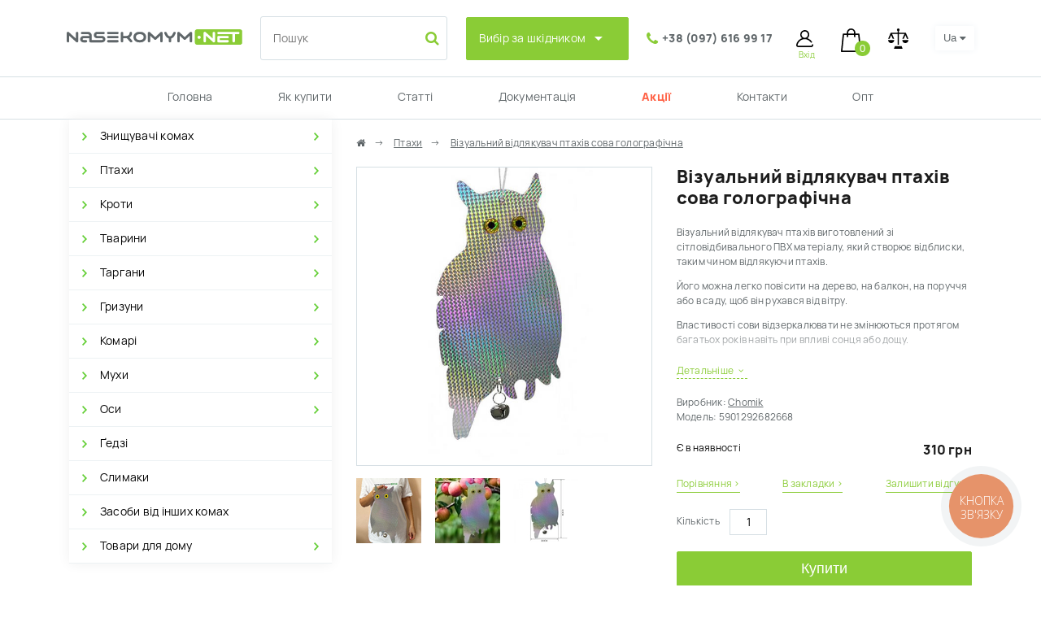

--- FILE ---
content_type: text/html; charset=utf-8
request_url: https://nasekomym.net/uk/vizualnyj-vidlyakuvach-ptahiv-sova-golografichna/
body_size: 16011
content:
<!DOCTYPE html>
<!--[if IE]><![endif]-->
<!--[if IE 8 ]><html prefix="og: https://ogp.me/ns# fb: https://ogp.me/ns/fb# product: https://ogp.me/ns/product# business: https://ogp.me/ns/business# place: http://ogp.me/ns/place#"  dir="ltr" lang="ua" class="ie8"><![endif]-->
<!--[if IE 9 ]><html prefix="og: https://ogp.me/ns# fb: https://ogp.me/ns/fb# product: https://ogp.me/ns/product# business: https://ogp.me/ns/business# place: http://ogp.me/ns/place#"  dir="ltr" lang="ua" class="ie9"><![endif]-->
<!--[if (gt IE 9)|!(IE)]><!-->
<html prefix="og: https://ogp.me/ns# fb: https://ogp.me/ns/fb# product: https://ogp.me/ns/product# business: https://ogp.me/ns/business# place: http://ogp.me/ns/place#"  dir="ltr" lang="ua">
<!--<![endif]-->
<head>
<meta charset="UTF-8" />
<meta name="viewport" content="width=device-width, initial-scale=1">
<meta http-equiv="X-UA-Compatible" content="IE=edge">
<title>ᐉ Візуальний відлякувач птахів сова голографічна, ціна 310 грн купити в Україні: опис, характеристики, відгуки</title>

      
<base href="https://nasekomym.net/" />
<meta name="description" content="Візуальний відлякувач птахів сова голографічна, ціна 310 грн купити в інтернет магазині Nasekomym.net. ☝ Доступная ціна ❗ Гарантія якості ⭐ Доставка по всій Україні." />



<!-- Google Tag Manager -->
<script>(function(w,d,s,l,i){w[l]=w[l]||[];w[l].push({'gtm.start':
new Date().getTime(),event:'gtm.js'});var f=d.getElementsByTagName(s)[0],
j=d.createElement(s),dl=l!='dataLayer'?'&l='+l:'';j.async=true;j.src=
'https://www.googletagmanager.com/gtm.js?id='+i+dl;f.parentNode.insertBefore(j,f);
})(window,document,'script','dataLayer','GTM-565CV5Q');</script>
<!-- End Google Tag Manager -->

<meta name="google-site-verification" content="CIyAa7oEhXfmz8jxHhW05u7fEv_kmGXsLnw0u_207zw" />

<script src="catalog/view/javascript/jquery/jquery-2.1.1.min.js" type="text/javascript"></script>
<link href="catalog/view/theme/nasnet/stylesheet/bootstrap-grid.min.css" rel="stylesheet" media="screen" />
<link href="catalog/view/theme/nasnet/stylesheet/bootstrap-custom.css" rel="stylesheet" media="screen" />
<script src="catalog/view/theme/nasnet/js/bootstrap.bundle.min.js" type="text/javascript"></script>
<link href="catalog/view/javascript/font-awesome/css/font-awesome.min.css" rel="stylesheet" type="text/css" />
<link href="//fonts.googleapis.com/css?family=Open+Sans:400,400i,300,700" rel="stylesheet" type="text/css" />
<link href="catalog/view/theme/nasnet/stylesheet/stylesheet.css?v=3" rel="stylesheet">
<link href="catalog/view/theme/nasnet/stylesheet/custom.css?v=3" rel="stylesheet">


<link href="catalog/view/javascript/jquery/magnific/magnific-popup.css" type="text/css" rel="stylesheet" media="screen" />
<script src="catalog/view/javascript/jquery/magnific/jquery.magnific-popup.min.js" type="text/javascript"></script>
<script src="catalog/view/javascript/common.js?v=2" type="text/javascript"></script>
<link href="https://nasekomym.net/uk/vizualnyj-vidlyakuvach-ptahiv-sova-golografichna/" rel="canonical" />
<link href="https://nasekomym.net/image/catalog/fav.png" rel="icon" />

									<script src="catalog/view/javascript/buyoneclick.js" type="text/javascript"></script>
					<script>
						function clickAnalytics(){
							console.log('clickAnalytics');
																					return true;
						}
						function clickAnalyticsSend(){
							console.log('clickAnalyticsSend');
																					return true;
						}
						function clickAnalyticsSuccess(){
							console.log('clickAnalyticsSuccess');
																					return true;
						}
					</script>
													<script src="catalog/view/javascript/jquery.mask.min.js" type="text/javascript"></script>
							<script>
								$(document).ready(function(){
									$('#boc_phone').mask('+38(000)000-00-00');
								});
							</script>
																								<style type="text/css">
							@keyframes lds-rolling {
								0% {
									-webkit-transform: translate(-50%, -50%) rotate(0deg);
									transform: translate(-50%, -50%) rotate(0deg);
								}
								100% {
									-webkit-transform: translate(-50%, -50%) rotate(360deg);
									transform: translate(-50%, -50%) rotate(360deg);
								}
							}
							@-webkit-keyframes lds-rolling {
								0% {
									-webkit-transform: translate(-50%, -50%) rotate(0deg);
									transform: translate(-50%, -50%) rotate(0deg);
								}
								100% {
									-webkit-transform: translate(-50%, -50%) rotate(360deg);
									transform: translate(-50%, -50%) rotate(360deg);
								}
							}
							.lds-rolling {
								position: relative;
								text-align: center;
							}
							.lds-rolling div, .lds-rolling div:after {
								position: absolute;
								width: 160px;
								height: 160px;
								border: 20px solid #bbcedd;
								border-top-color: transparent;
								border-radius: 50%;
							}
							.lds-rolling div {
								-webkit-animation: lds-rolling 1s linear infinite;
								animation: lds-rolling 1s linear infinite;
								top: 100px;
								left: 100px;
							}
							.lds-rolling div:after {
								-webkit-transform: rotate(90deg);
								transform: rotate(90deg);
							}
							.lds-rolling {
								width: 200px !important;
								height: 200px !important;
								-webkit-transform: translate(-100px, -100px) scale(1) translate(100px, 100px);
								transform: translate(-100px, -100px) scale(1) translate(100px, 100px);
								margin: 0 auto;
							}
							.col-pd-15 {
								padding-left:15px;
								padding-right:15px;
							}
							.col-mb-10 {
								margin-bottom:10px;
							}
							#boc_order hr {
								margin-top:0px;
								margin-bottom:15px;
							}
							.boc_product_info > div {
								line-height: 120px;
							}
							.boc_product_info > div > img {
								max-height: 120px;
								margin: 0 auto;
							}
							.boc_product_info > div > img, .boc_product_info > div > div, .boc_product_info > div > p {
								display: inline-block;
								line-height: normal;
								vertical-align: middle;
							}
							#boc_order .checkbox {
								margin-top: 0;
								padding: 0 10px;
								border: 1px solid transparent;
								border-radius: 6px;
							}
							#boc_order .checkbox.has-error {
								border-color: #a94442;
							}
							@media (max-width: 767px) {
								.boc_product_info > div {
									line-height:normal;
									text-align:center;
								}
							}
						</style>
							
<!--microdatapro 8.1 open graph start -->
<meta property="og:locale" content="uk-ua">
<meta property="og:rich_attachment" content="true">
<meta property="og:site_name" content="Nasekomym.Net">
<meta property="og:type" content="product">
<meta property="og:title" content="ᐉ Візуальний відлякувач птахів сова голографічна, ціна 310 грн купити в Україні: опис, характеристики, відгуки">
<meta property="og:description" content="Візуальний відлякувач птахів сова голографічна, ціна 310 грн купити в інтернет магазині Nasekomym.net. ☝ Доступная ціна ❗ Гарантія якості ⭐ Доставка по всій Україні.">
<meta property="og:image" content="/image/catalog/product_img/sovotpugivatel.jpg">
<meta property="og:image:secure_url" content="/image/catalog/product_img/sovotpugivatel.jpg">
<meta property="og:image:width" content="1200">
<meta property="og:image:height" content="600">
<meta property="og:url" content="https://nasekomym.net/uk/vizualnyj-vidlyakuvach-ptahiv-sova-golografichna/">
<meta property="business:contact_data:street_address" content="вул.Космонавта Комарова, 10, оф.213">
<meta property="business:contact_data:locality" content="Одеса">
<meta property="business:contact_data:postal_code" content="65000">
<meta property="business:contact_data:country_name" content="Україна">
<meta property="place:location:latitude" content="46.422">
<meta property="place:location:longitude" content="30.717">
<meta property="business:contact_data:email" content="zakaz@nasekomym.net">
<meta property="business:contact_data:phone_number" content="+38 (097) 616 99 17">
<meta property="product:product_link" content="https://nasekomym.net/uk/vizualnyj-vidlyakuvach-ptahiv-sova-golografichna/">
<meta property="product:brand" content="">
<meta property="product:category" content="Птахи">
<meta property="product:availability" content="instock">
<meta property="product:condition" content="new">
<meta property="product:target_gender" content="">
<meta property="product:price:amount" content="310">
<meta property="product:price:currency" content="UAH">
<meta property="og:see_also" content="https://nasekomym.net/uk/voron-dlya-vidlyakuvannya-ptahiv-z-krylamy/">
<meta property="og:see_also" content="https://nasekomym.net/uk/vidlyakuvach-ptahiv-zvukovyj-od-12/">
<meta property="og:see_also" content="https://nasekomym.net/uk/vizualnyj-vidlyakuvach-ptahiv-golografichna-sova/">
<!--microdatapro 8.1 open graph end -->
 
					<!-- XD stickers start -->
										<style type='text/css'>
					.xdstickers_wrapper {position:absolute; z-index:9; color:#fff; text-transform:uppercase; font-weight:bold; line-height:1.75;}
.xdstickers_wrapper.position_upleft {top:10px; left:24px; right:auto;}
.xdstickers_wrapper.position_upright {top:10px; right:24px; left:auto;}
.xdstickers {
    line-height: 22px;
    text-align: center;
    padding: 0px 7px;
    border-radius: 10px;
    margin-bottom: 3px;
    text-transform: none;
    font-weight: normal;
}
#product-product .product-info [onclick^=notify_when_available] {
    border: 1px solid #a7a7a7 !important;
    background: #a7a7a7 !important;
    font-size: 18px  !important;
    width: 100%;
}
#product-product .product-info [onclick^=notify_when_available]:hover {
    border: 1px solid #8ACC36 !important;
    background: #8ACC36 !important;
    color: #fff !important;
}
.product-stock-info.out-of-stock {
    color: #000!important;
    font-size: 20px !important;
}
																		.xdsticker_sale {
								background-color:#73cc66;
								color:#ffffff;
							}
																								.xdsticker_bestseller {
								background-color:#e36f6f;
								color:#ffffff;
							}
																								.xdsticker_novelty {
								background-color:#00aeff;
								color:#ffffff;
							}
																																														.xdsticker_stock_5 {
								background-color:#cc6262;
								color:#ffffff;
							}
																</style>
										<!-- XD stickers end -->
				
<link href="catalog/view/javascript/live_search/live_search.css" rel="stylesheet" type="text/css">
<script src="catalog/view/javascript/live_search/live_search.js"></script>
<script type="text/javascript"><!--
$(document).ready(function() {
var options = {"text_view_all_results":"    \u041f\u043e\u043a\u0430\u0437\u0430\u0442\u0438 \u0432\u0441\u0456 \u0440\u0435\u0437\u0443\u043b\u044c\u0442\u0430\u0442\u0438    ","text_empty":"\u041d\u0435\u043c\u0430\u0454 \u0442\u043e\u0432\u0430\u0440\u0456\u0432, \u0449\u043e \u0432\u0456\u0434\u043f\u043e\u0432\u0456\u0434\u0430\u044e\u0442\u044c \u043a\u0440\u0438\u0442\u0435\u0440\u0456\u044f\u043c \u043f\u043e\u0448\u0443\u043a\u0443.","module_live_search_show_image":"1","module_live_search_show_price":"0","module_live_search_show_description":"0","module_live_search_min_length":"3","module_live_search_show_add_button":"0"};
LiveSearchJs.init(options); 
});
//--></script>

<link rel="alternate" hreflang="ru-UA" href="https://nasekomym.net/vizualnyj-otpugivatel-ptic-sova-golograficheskaya/" />

<link rel="alternate" hreflang="uk-UA" href="https://nasekomym.net/uk/vizualnyj-vidlyakuvach-ptahiv-sova-golografichna/" />
</head>

<body class="">

                <style type="text/css">
        .out_of_stock_label{
            color: #FFF;
            word-wrap: break-word;
            float: left;
            line-height: 22px;
            text-align: center;
            position: absolute;
            left: 24px;
            top: 10px;
            background: #ff9638;
            padding: 0px 7px;
            border-radius: 5px;
            z-index: 1;
        }
        [onclick^=notify_when_available]{
            border: 1px solid #d6dfe4;
            background: #d6dfe4;
            color: #1c1c1c;
        }
        #product-product .product-info [onclick^=notify_when_available]{
            border: 1px solid #62ce33;
            background: #62ce33;
            padding: 9px 20px;
            font-size: 11px; 
            color: #fff;
        }  
        #product-product .product-info [onclick^=notify_when_available]:hover{
            border: 1px solid #62ce33;
            background: #fff;
            color: #62ce33;
        }   
        [onclick^=notify_when_available] i:before{
            content: "\f0e0" !important;
        }
        .not_available_product img {
          -webkit-filter: grayscale(100%);
          filter: grayscale(100%);
        }
        </style>
                        <script type="text/javascript">
        function notify_when_available(product_id){
            $('#notify_when_available').modal('show');
            $('#notify_product_id').val(product_id);
        }
        $(document).ready(function(e){
            $('#notify_submit').click(function(e){
                $.ajax({
                    url: 'index.php?route=extension/module/notify_when_available/add_notify_request',
                    type: 'post',
                    dataType: 'json',
                    data: $("#notify_when_available form").serialize(),
                    beforeSend: function() {
                        $('#notify_submit').button('loading');
                    },
                    complete: function() {
                        $('#notify_submit').button('reset');
                    },
                    success: function(json) {
                        $('.alert-dismissible').remove();

                        if (json['error']) {
                            $('#notify_when_available form').prepend('<div class="alert alert-danger alert-dismissible"><i class="fa fa-exclamation-circle"></i> ' + json['error'] + '</div>');
                        }

                        if (json['success']) {
                            $('#notify_when_available form').prepend('<div class="alert alert-success alert-dismissible"><i class="fa fa-check-circle"></i> ' + json['success'] + '</div>');
                            $('#notify_when_available input').val('');
                            $('#notify_when_available textarea').val('');
                            setTimeout(function(e){
                                $('#notify_when_available').modal('hide');
                            },1200);
                        }
                    }
                });
            });
        });
        </script>
        <div id="notify_when_available" class="modal fade">
            <div class="modal-dialog">
                <div class="modal-content">
                    <div class="modal-header">
                        <div class="modal-title">Сповістити про наявність</div>
                        <button type="button" class="close" data-dismiss="modal" aria-label="Close">
            	          <span aria-hidden="true">&times;</span>
            	        </button>
                    </div>
                    <div class="modal-body">
                        <form id="notify_when_available" onclick="return false;">
                        <input type="hidden" name="notify_product_id" value="" id="notify_product_id">
                        <div class="form-group">
                            <input type="text" name="notify_name" placeholder="Ім'я" id="notify_name" class="form-control" value="">
                        </div>
                        <div class="form-group">
                            <input type="text" name="notify_email" placeholder="Email" id="notify_email" class="form-control" value="">
                        </div>
                        <div class="form-group">
                            <textarea name="notify_message" placeholder="Коментар" id="notify_message" class="form-control"></textarea>
                        </div>
                                                  <div class="form-group">
                            <script src="//www.google.com/recaptcha/api.js" type="text/javascript"></script>
<fieldset>
  <div class="form-group required">    <div class="">
      <div class="g-recaptcha" data-sitekey="6LfZn9gaAAAAADfry92Zs7uCzP3zXTFg2cRPB80Y"></div>
      </div>
    </div>
</fieldset>

                                                      </div>
                        
                        <div class="form-group">
                            <button type="button" id="notify_submit" data-loading-text="Завантаження..." class="btn btn-primary">Відправити</button>
                        </div>
                        </form>
                    </div>
                </div>
            </div>
        </div>
               

<!-- Google Tag Manager (noscript) -->
<noscript><iframe src="https://www.googletagmanager.com/ns.html?id=GTM-565CV5Q"
height="0" width="0" style="display:none;visibility:hidden"></iframe></noscript>
<!-- End Google Tag Manager (noscript) -->

<div id="fb-root"></div>
<script>(function (d, s, id) {
        var js, fjs = d.getElementsByTagName(s)[0];
        if (d.getElementById(id)) return;
        js = d.createElement(s);
        js.id = id;
        js.src = "//connect.facebook.net/ru_RU/sdk.js#xfbml=1&version=v2.8";
        fjs.parentNode.insertBefore(js, fjs);
    }(document, 'script', 'facebook-jssdk'));</script>

<div class="header-wrapper">
  <header>
    <div class="container">
      <div class="row header-flex">
        <div class="header-mob-menus-wrapper"><button class="header-mob-menus"></button></div>
        <div id="logo"><a href="https://nasekomym.net/uk"><img src="https://nasekomym.net/image/logo.svg" title="Nasekomym.Net" alt="Nasekomym.Net" class="img-responsive" /></a></div>
        <div class="header-mob-search-wrapper"><button class="header-mob-search" data-toggle="modal" data-target="#sModal" ></button></div>
        <div class="search-wrapper"><div id="search" class="input-group">
  <input type="text" name="search" value="" placeholder="Пошук" class="form-control input-lg" />
  <span class="input-group-btn">
    <button type="button" class="btn btn-default btn-lg"><i class="fa fa-search"></i></button>
  </span>
</div></div>
        <div class="header-mob-line-wrapper"></div>
        <div class="header-mob-catalog-wrapper"><button class="header-mob-catalog">Каталог</button></div>
        <div class="header-mob-menu-vreditel-wrapper"><button class="header-mob-vreditel">Вибір за шкідником</button></div>
        <div class="menu-vreditel-wrapper"><div class="menu-vreditel"><nav id="catalog-menu-vrediteli">
    <div class="catalog-menu-header">Вибір за шкідником</div>
    <div class="catalog-menu-wrapper">	
	    <ul class="catalog-menu">
	        	        <li><a href="https://nasekomym.net/uk/blohy/">Блохи</a></li>
	        	        <li><a href="https://nasekomym.net/uk/bilky/">Білки</a></li>
	        	        <li><a href="https://nasekomym.net/uk/vovchky-kapustyanky/">Вовчки (капустянки)</a></li>
	        	        <li><a href="https://nasekomym.net/uk/vorny/">Ворони</a></li>
	        	        <li><a href="https://nasekomym.net/uk/vuzhi/">Вужі</a></li>
	        	        <li><a href="https://nasekomym.net/uk/goluby/">Голуби</a></li>
	        	        <li><a href="https://nasekomym.net/uk/zhuky/">Жуки</a></li>
	        	        <li><a href="https://nasekomym.net/uk/zajci/">Зайці</a></li>
	        	        <li><a href="https://nasekomym.net/uk/zemleryjky/">Землерийки</a></li>
	        	        <li><a href="https://nasekomym.net/uk/zmiyi/">Змії</a></li>
	        	        <li><a href="https://nasekomym.net/uk/kazhany/">Кажани</a></li>
	        	        <li><a href="https://nasekomym.net/uk/klishchi/">Кліщі</a></li>
	        	        <li><a href="https://nasekomym.net/uk/zasob-vid-komariv/">Комарі</a></li>
	        	        <li><a href="https://nasekomym.net/uk/kishky/">Коти</a></li>
	        	        <li><a href="https://nasekomym.net/uk/zasob-vid-krotiv/">Кроти</a></li>
	        	        <li><a href="https://nasekomym.net/uk/kunyci/">Куниці</a></li>
	        	        <li><a href="https://nasekomym.net/uk/luskivnycya/">Лусківниці</a></li>
	        	        <li><a href="https://nasekomym.net/uk/metelyky/">Метелики</a></li>
	        	        <li><a href="https://nasekomym.net/uk/myshi/">Миші</a></li>
	        	        <li><a href="https://nasekomym.net/uk/mokrycya/">Мокриці</a></li>
	        	        <li><a href="https://nasekomym.net/uk/moshky/">Мошки</a></li>
	        	        <li><a href="https://nasekomym.net/uk/moshky-plodovi/">Мошки плодові</a></li>
	        	        <li><a href="https://nasekomym.net/uk/murahy/">Мурахи</a></li>
	        	        <li><a href="https://nasekomym.net/uk/borotba-z-muham/">Мухи</a></li>
	        	        <li><a href="https://nasekomym.net/uk/mil-bilyznyana/">Міль платтяна</a></li>
	        	        <li><a href="https://nasekomym.net/uk/mil-harchova/">Міль харчова</a></li>
	        	        <li><a href="https://nasekomym.net/uk/pastk-dlja-os/">Оси</a></li>
	        	        <li><a href="https://nasekomym.net/uk/pavuky/">Павуки</a></li>
	        	        <li><a href="https://nasekomym.net/uk/polivka/">Полівки</a></li>
	        	        <li><a href="https://nasekomym.net/uk/borotba-z-ptaham/">Птахи</a></li>
	        	        <li><a href="https://nasekomym.net/uk/ravlyky/">Равлики</a></li>
	        	        <li><a href="https://nasekomym.net/uk/slymaky/">Слимаки</a></li>
	        	        <li><a href="https://nasekomym.net/uk/slipaky/">Сліпаки</a></li>
	        	        <li><a href="https://nasekomym.net/uk/sobaky/">Собаки</a></li>
	        	        <li><a href="https://nasekomym.net/uk/sorokonizhky/">Сороконіжки</a></li>
	        	        <li><a href="https://nasekomym.net/uk/borotba-z-targanam/">Таргани</a></li>
	        	        <li><a href="https://nasekomym.net/uk/hovrahy/">Ховрахи</a></li>
	        	        <li><a href="https://nasekomym.net/uk/cvirkuny/">Цвіркуни</a></li>
	        	        <li><a href="https://nasekomym.net/uk/shchuri/">Щури</a></li>
	        	        <li><a href="https://nasekomym.net/uk/gedzi/">Ґедзі</a></li>
	        	    </ul>
	</div>
</nav>
 </div><div class="close-btn">×</div></div>
        <div class="header-phones-wrapper"><div class="header-phones"><a class="icon-phone" href="https://nasekomym.net/uk/contacts/"><i class="fa fa-phone"></i></a> <span class="phones"><a href="tel:+380976169917">+38 (097) 616 99 17</a></span></div></div>
        <div class="header-user-wrapper">
          <div class="dropdown header-user"><a href="https://nasekomym.net/uk/account/" title="Вхід" class="dropdown-toggle" data-toggle="dropdown"><i class="icon icon-user"></i> <span class="hidden-xs hidden-sm hidden-md user-title">Вхід</span></a>
            <ul class="dropdown-menu dropdown-menu-right">
                            <li><a href="https://nasekomym.net/uk/account-simpleregister/">Реєстрація</a></li>
              <li><a href="https://nasekomym.net/uk/account-login/">Авторизація</a></li>
                          </ul>
          </div>
        </div>
                <div class="header-cart-wrapper"><div class="header-cart"><a href="https://nasekomym.net/uk/simplecheckout/" title="Кошик" class="cart-link" style="display:block;"> <div id="cart" class="btn-group btn-block">
<button type="button" class="btn btn-inverse btn-block btn-lg "><span id="cart-total">0</span></button>
  
</div>



        </a></div></div>
        <div class="header-compare-wrapper" ><div class="header-compare"><a href="https://nasekomym.net/uk/product-compare/" title="Порівняння товарів (0)"><i class="icon icon-compare"></i></a></div></div>

        <div class="language-wrapper">
<div class="pull-left">
 <div id="form-language">
 
<div class="btn-group">
 <button class="btn btn-link dropdown-toggle" data-toggle="dropdown">
     
 <span class="hidden-xs hidden-sm hidden-md">Ua </span> <i class="fa fa-caret-down"></i></button>
   
 <ul class="dropdown-menu">
  <li>
 <button class="btn btn-link btn-block language-select" onclick="window.location = 'https://nasekomym.net/vizualnyj-otpugivatel-ptic-sova-golograficheskaya/'"><img src="catalog/language/ru-ru/ru-ru.png" alt="Ru " title="Ru " /> Ru </button>
 </li>
  <li>
 <button class="btn btn-link btn-block language-select" onclick="window.location = 'https://nasekomym.net/uk/vizualnyj-vidlyakuvach-ptahiv-sova-golografichna/'"><img src="catalog/language/uk-ua/uk-ua.png" alt="Ua " title="Ua " /> Ua </button>
 </li>
  </ul>
 </div>

 
 
 </div>
</div>

</div>
      </div>

    </div>
  </header>

  <div class="main-menu-wrapper"><div class="container-fluid top-line bottom-line">
  <div class="container">
    <nav id="menu" class="navbar">
      <ul class="nav navbar-nav">
                <li class=""><a href="https://nasekomym.net/uk">Головна</a></li>
                <li class=""><a href="https://nasekomym.net/uk/yak-kupyty/">Як купити</a></li>
                <li class=""><a href="https://nasekomym.net/uk/statti/">Статті</a></li>
                <li class=""><a href="https://nasekomym.net/uk/dokumjentacija/">Документація</a></li>
                <li class="akcii"><a href="https://nasekomym.net/uk/akci/">Акції</a></li>
                <li class=""><a href="https://nasekomym.net/uk/contacts/">Контакти</a></li>
                <li class=""><a href="https://nasekomym.net/uk/gurt/">Опт</a></li>
              </ul>
    </nav>
  </div>
</div><div class="close-btn">×</div></div>
</div>

<div id="product-product" class="container">

  <div class="row"><aside id="column-left" class="col-md-3">
      <nav id="catalog-menu">
      <div class="catalog-menu-header">Каталог</div>
      <ul class="catalog-menu">
                <li  class="has-children" >
          <a href="https://nasekomym.net/uk/zn-shchuvachi-komah/">Знищувачі комах</a>
           <span class="icon-show"></span>                       <ul class="catalog-menu__subcategory">
                            <li>
                <a href="https://nasekomym.net/uk/zn-shchuvachi-komah/pobutovi/">Побутові</a>
              </li>
                            <li>
                <a href="https://nasekomym.net/uk/zn-shchuvachi-komah/profesijni/">Професійні</a>
              </li>
                            <li>
                <a href="https://nasekomym.net/uk/zn-shchuvachi-komah/komplektuyuchi/">Комплектуючі</a>
              </li>
                            
            </ul>
                  </li>
                <li  class="has-children" >
          <a href="https://nasekomym.net/uk/borotba-z-ptaham/">Птахи</a>
           <span class="icon-show"></span>                       <ul class="catalog-menu__subcategory">
                            <li>
                <a href="https://nasekomym.net/uk/borotba-z-ptaham/vidlyakuvachi-ptahiv/">Відлякувачі птахів</a>
              </li>
                            <li>
                <a href="https://nasekomym.net/uk/borotba-z-ptaham/shipy-vid-ptahiv/">Антиприсадні шипи</a>
              </li>
                            
            </ul>
                  </li>
                <li  class="has-children" >
          <a href="https://nasekomym.net/uk/zasob-vid-krotiv/">Кроти</a>
           <span class="icon-show"></span>                       <ul class="catalog-menu__subcategory">
                            <li>
                <a href="https://nasekomym.net/uk/zasob-vid-krotiv/vidlyakuvachi-krotiv/">Відлякувачі кротів</a>
              </li>
                            <li>
                <a href="https://nasekomym.net/uk/zasob-vid-krotiv/pastky/">Пастки кротів</a>
              </li>
                            
            </ul>
                  </li>
                <li  class="has-children" >
          <a href="https://nasekomym.net/uk/vidljakuvachi-sobak-kishok/">Тварини</a>
           <span class="icon-show"></span>                       <ul class="catalog-menu__subcategory">
                            <li>
                <a href="https://nasekomym.net/uk/vidljakuvachi-sobak-kishok/vidlyakuvachi-tvaryn/">Відлякувачі тварин</a>
              </li>
                            <li>
                <a href="https://nasekomym.net/uk/vidljakuvachi-sobak-kishok/zasoby/">Засоби від тварин</a>
              </li>
                            <li>
                <a href="https://nasekomym.net/uk/vidljakuvachi-sobak-kishok/shypy/">Шипи</a>
              </li>
                            
            </ul>
                  </li>
                <li  class="has-children" >
          <a href="https://nasekomym.net/uk/borotba-z-targanam/">Таргани</a>
           <span class="icon-show"></span>                       <ul class="catalog-menu__subcategory">
                            <li>
                <a href="https://nasekomym.net/uk/borotba-z-targanam/vidlyakuvach-targaniv/">Відлякувачі тарганів</a>
              </li>
                            <li>
                <a href="https://nasekomym.net/uk/borotba-z-targanam/pastky-targariv/">Пастки таргарів</a>
              </li>
                            <li>
                <a href="https://nasekomym.net/uk/borotba-z-targanam/poroshki-ta-spreyi-vid-targaniv/">Порошки та спреї від тарганів</a>
              </li>
                            
            </ul>
                  </li>
                <li  class="has-children" >
          <a href="https://nasekomym.net/uk/borotba-z-gr-zunam/">Гризуни</a>
           <span class="icon-show"></span>                       <ul class="catalog-menu__subcategory">
                            <li>
                <a href="https://nasekomym.net/uk/borotba-z-gr-zunam/vidlyakuvachi-gryzuniv/">Відлякувачі гризунів</a>
              </li>
                            <li>
                <a href="https://nasekomym.net/uk/borotba-z-gr-zunam/pastky-grizuniv/">Пастки гризунів</a>
              </li>
                            <li>
                <a href="https://nasekomym.net/uk/borotba-z-gr-zunam/mumifikuyuchi-zasobi-vid-grizuniv/">Муміфікуючі засоби та отрута</a>
              </li>
                            
            </ul>
                  </li>
                <li  class="has-children" >
          <a href="https://nasekomym.net/uk/zasob-vid-komariv/">Комарі</a>
           <span class="icon-show"></span>                       <ul class="catalog-menu__subcategory">
                            <li>
                <a href="https://nasekomym.net/uk/zasob-vid-komariv/ultrazvukovi-vidlyakuvachi/">Ультразвукові відлякувачі комарів</a>
              </li>
                            <li>
                <a href="https://nasekomym.net/uk/zasob-vid-komariv/pasky-komariv/">Пастки комарів</a>
              </li>
                            <li>
                <a href="https://nasekomym.net/uk/zasob-vid-komariv/obrobka-ta-zahyst/">Обробка та захист від комарів</a>
              </li>
                            <li>
                <a href="https://nasekomym.net/uk/zasob-vid-komariv/aromatychni-vidlyakuvachi/">Ароматичні відлякувачі комарів</a>
              </li>
                            
            </ul>
                  </li>
                <li  class="has-children" >
          <a href="https://nasekomym.net/uk/borotba-z-muham/">Мухи</a>
           <span class="icon-show"></span>                       <ul class="catalog-menu__subcategory">
                            <li>
                <a href="https://nasekomym.net/uk/borotba-z-muham/insektycydy-ta-obrobka/">Інсектициди та обробка від мух</a>
              </li>
                            <li>
                <a href="https://nasekomym.net/uk/borotba-z-muham/pastky-ta-prymanky-muh/">Пастки та приманки мух</a>
              </li>
                            <li>
                <a href="https://nasekomym.net/uk/borotba-z-muham/muhobijky/">Електромухобійки</a>
              </li>
                            
            </ul>
                  </li>
                <li  class="has-children" >
          <a href="https://nasekomym.net/uk/pastk-dlja-os/">Оси</a>
           <span class="icon-show"></span>                       <ul class="catalog-menu__subcategory">
                            <li>
                <a href="https://nasekomym.net/uk/pastk-dlja-os/zahyst-vid-os/">Захист від ос</a>
              </li>
                            <li>
                <a href="https://nasekomym.net/uk/pastk-dlja-os/pastky-os/">Пастки ос</a>
              </li>
                            
            </ul>
                  </li>
                <li >
          <a href="https://nasekomym.net/uk/pastk-dlja-gjedziv/">Ґедзі</a>
                            </li>
                <li >
          <a href="https://nasekomym.net/uk/zasoby-vid-slymakiv/">Слимаки</a>
                            </li>
                <li >
          <a href="https://nasekomym.net/uk/komah-v-bud-nku/">Засоби від інших комах</a>
                            </li>
                <li  class="has-children" >
          <a href="https://nasekomym.net/uk/tovar-dlja-domu/">Товари для дому</a>
           <span class="icon-show"></span>                       <ul class="catalog-menu__subcategory">
                            <li>
                <a href="https://nasekomym.net/uk/tovar-dlja-domu/kuhnya/">Кухня</a>
              </li>
                            <li>
                <a href="https://nasekomym.net/uk/tovar-dlja-domu/klimatychna-tekhnika/">Кліматична техніка</a>
              </li>
                            <li>
                <a href="https://nasekomym.net/uk/tovar-dlja-domu/inshe/">Інше</a>
              </li>
                            
            </ul>
                  </li>
              </ul>
      <div class="close-btn">×</div>
  </nav>
 
    <div class="h3">Акції</div><div class="row">
   <div class="product-layout col-lg-4 col-md-4 col-sm-6 col-xs-12">
    <div class="product-thumb transition">

					<!-- XD stickers start -->
										<div class="xdstickers_wrapper  position_upleft">
													<div class="xdstickers xdsticker_sale">
								Акція
							</div>
											</div>
										<!-- XD stickers end -->
				

                   
      <div class="image"><a href="https://nasekomym.net/uk/lanch-boks-z-pidigrivom-vid-230v-i-12v-z-termosumkoyu-noveen-lb520/"><img src="/image/catalog/product_img/1102/LB520_18_600x600.jpg" alt="Ланч-бокс з підігрівом від 230В і 12В з термосумкою Noveen LB520" title="Ланч-бокс з підігрівом від 230В і 12В з термосумкою Noveen LB520" class="img-responsive" /></a></div>
      <div class="caption">
        <div class="h4"><a href="https://nasekomym.net/uk/lanch-boks-z-pidigrivom-vid-230v-i-12v-z-termosumkoyu-noveen-lb520/">Ланч-бокс з підігрівом від 230В і 12В з термосумкою Noveen LB520</a></div>
              </div>
      <div class="row">
        <div class="col-6">
                    <p class="price">
                        <span class="price-new">1900 грн</span> <span class="price-old">2200 грн</span>
                      </p>
                  
        </div>
        <div class="col-6">
          <div class="button-group">
            <button type="button" onclick="cart.add('1102');"><span>Купити</span></button>
          </div>
				        </div>
      </div>      
      <div class="description">
        <div class="desc-attr-name">Характеристики</div>
                  <div class="desc-attr-li">Живлення: 220-240 В, 50/60 Гц / 12 В</div>
                  <div class="desc-attr-li">Матеріал: Пластик BPA free, сталь INOX</div>
                  <div class="desc-attr-li">Потужність: 55 Вт</div>
              </div>
    </div>
  </div>
  </div>

  </aside>

                <div id="content" class="col-md-9">


      
      <ul class="breadcrumb">
                <li><a href="https://nasekomym.net/uk"><i class="fa fa-home"></i></a></li>
                <li><a href="https://nasekomym.net/uk/borotba-z-ptaham/">Птахи</a></li>
                <li><a href="https://nasekomym.net/uk/vizualnyj-vidlyakuvach-ptahiv-sova-golografichna/">Візуальний відлякувач птахів сова голографічна</a></li>
              </ul>

      <div class="row">                         <div class="col-sm-6"> 
					<!-- XD stickers start -->
										<!-- XD stickers end -->
				
          <div class="thumbnails">

                   
            <div class="image-main ">
                            <a class="thumbnail" href="/image/catalog/product_img/sovotpugivatel.jpg" title="Візуальний відлякувач птахів сова голографічна"><img src="/image/catalog/product_img/sovotpugivatel.jpg" title="Візуальний відлякувач птахів сова голографічна" alt="Візуальний відлякувач птахів сова голографічна" /></a>
                          </div>
                          <div class="image-additional">
                                <a class="thumbnail" href="image/catalog/product_img/511/sova.jpg" title="Візуальний відлякувач птахів сова голографічна"> <img src="https://nasekomym.net/image/cache/catalog/product_img/511/sova-80x80.jpg" title="Візуальний відлякувач птахів сова голографічна" alt="Візуальний відлякувач птахів сова голографічна" /></a>
                                <a class="thumbnail" href="image/catalog/product_img/511/otpugivatelsova.800x600.jpg" title="Візуальний відлякувач птахів сова голографічна"> <img src="https://nasekomym.net/image/cache/catalog/product_img/511/otpugivatelsova.800x600-80x80.jpg" title="Візуальний відлякувач птахів сова голографічна" alt="Візуальний відлякувач птахів сова голографічна" /></a>
                                <a class="thumbnail" href="image/catalog/product_img/511/sovasidyaschaya.800x600.jpg" title="Візуальний відлякувач птахів сова голографічна"> <img src="https://nasekomym.net/image/cache/catalog/product_img/511/sovasidyaschaya.800x600-80x80.jpg" title="Візуальний відлякувач птахів сова голографічна" alt="Візуальний відлякувач птахів сова голографічна" /></a>
                                                  <span class="fake-thumbnail"></span>
                              </div>         
                      </div>
          
        </div>
        

                                <div class="col-sm-6 product-info">
          <h1>Візуальний відлякувач птахів сова голографічна</h1>
          
           

          <div class="product-description">
              <div class="more-about">
              <p>Візуальний відлякувач птахів виготовлений зі сітловідбивального ПВХ 
матеріалу, який створює відблиски, таким чином відлякуючи птахів.</p><p>Його можна легко повісити на дерево, на балкон, на поруччя або в саду, щоб він рухався від вітру.</p><p>Властивості сови відзеркалювати не змінюються протягом багатьох років навіть при впливі сонця або дощу.</p><p><b>Відлякувач також має дзвіночок, який дзвонить від вітру і відлякує птахів додатково.</b></p><p>Візуальний відлякувач <b>універсальний і діє на багатьох пернатих, серед них чайки, ворони, граки, галки, сороки, голуби, горобці та багато інших птахів.</b></p><p>Може
 застосовуватися як на великих об'єктах (аеродроми, полігони ТПВ, 
сільськогосподарські угіддя, території підприємств), так і в побуті, 
наприклад, на садових ділянках.<br></p>
              </div>
              <div class="abount-arrow-down">Детальніше</div>
          </div>

          <ul class="list-unstyled product-information-list">
                        <li>Виробник: <span><a href="https://nasekomym.net/uk/chomik/">Chomik</a></span></li>
                        <li>Модель: <span>5901292682668</span></li>
                      </ul>

          
          <div id="product">
          
            <div class="product-flex">
              <div class="product-stock-info">
                Є в наявності
              </div>
              <div class="product-price-info">
                                                    <span class="price">310 грн</span>
                                                                                                      </div>                      
            </div>

            <div class="product-flex">
              <div class="product-compare-info">
                <a class="product-info-link" style="cursor:pointer;" onclick="compare.add('511');">Порівняння ›</a>
              </div>  
              <div class="product-wishlist-info">
                <a class="product-info-link" style="cursor:pointer;" onclick="wishlist.add('511');">В закладки ›</a>
              </div>
              <div class="product-rating-info">
                                <div class="rating">
                  <a class="product-info-link" href="" onclick="scrollToElement('form-review'); return false;">Залишити відгук ›</a>
                </div>
                 
              </div>                       
            </div>

            
            
            <div class="product-flex">
              <div class="product-buy-button ">
                  <label class="control-label" for="input-quantity">Кількість</label>                  <input type="text" name="quantity" value="1" size="2" id="input-quantity" class="form-control" />                  <input type="hidden" name="product_id" value="511" />
                  <button type="button" id="button-cart" data-loading-text="Завантаження..." class="btn btn-primary btn-lg btn-block">Купити</button>

											<br />
						<button type="button" data-loading-text="Загрузка..." class="btn btn-primary btn-lg btn-block boc_order_btn"  data-target="#boc_order" data-product="Візуальний відлякувач птахів сова голографічна" data-product_id="511">Купити без оформлення</button>
									
                              </div>                      
            </div>

                    </div>
      </div>

      <div class="col-12">

        <ul class="nav nav-tabs">
                    <li class="h2"><a href="#tab-specification" class="active show" data-toggle="tab">Характеристики</a></li>
                            </ul>

        <div class="tab-content">  
                    <div class="product-attributes tab-pane active" id="tab-specification">
            <table class="table table-bordered">
                            <tbody>
                            <tr>
                <td>Вид шкідника</td>
                <td>Всі види птахів</td>
              </tr>
                            <tr>
                <td>Виробник</td>
                <td>Chomik</td>
              </tr>
                            <tr>
                <td>Комплектація</td>
                <td>Відлякувач - 1 шт</td>
              </tr>
                            <tr>
                <td>Країна виробник</td>
                <td>Китай</td>
              </tr>
                            <tr>
                <td>Матеріал</td>
                <td>Світловідбивний ПВХ, метал</td>
              </tr>
                            <tr>
                <td>Особливості</td>
                <td>Екологічний і надійний спосіб боротьби з усіма видами птахів</td>
              </tr>
                            <tr>
                <td>Розмір</td>
                <td>415 х 205 мм</td>
              </tr>
                              </tbody>
                          </table>
          </div>
                              
        </div>
      </div>

      <div class="col-md-12">
                <div class="h3">Також радимо ознайомитись</div>
        <div class="row"> 
                    <div class="product-layout col-lg-4 col-md-4 col-sm-6 col-6  ">
            <div class="product-thumb transition">

					<!-- XD stickers start -->
										<!-- XD stickers end -->
				

                   
              <div class="image"><a href="https://nasekomym.net/uk/voron-dlya-vidlyakuvannya-ptahiv-z-krylamy/"><img src="https://nasekomym.net/image/cache/catalog/product_img/voronkrylya-200x200.jpg" alt="Ворон для відлякування птахів з крилами" title="Ворон для відлякування птахів з крилами" class="img-responsive" /></a></div>
              <div class="caption">
                <div class="h4"><a href="https://nasekomym.net/uk/voron-dlya-vidlyakuvannya-ptahiv-z-krylamy/">Ворон для відлякування птахів з крилами</a></div>
                              </div>
              <div class="row">
                <div class="col-6">
                                    <p class="price">
                                        450 грн
                                      </p>
                          
                </div>
                <div class="col-6">
                  <div class="button-group">
                    <button type="button" onclick="cart.add('516');"><span>Купити</span></button>
                  </div>
				                </div>
              </div>      
              <div class="description">
                <div class="desc-attr-name">Характеристики</div>
                                  <div class="desc-attr-li">Вид шкідника: Голуби, шпаки, дрозди, синиці</div>
                                  <div class="desc-attr-li">Матеріал: ABS пластик</div>
                                  <div class="desc-attr-li">Особливості: Прикраса саду та відлякування птахів</div>
                              </div>
            </div>
          </div>
                    <div class="product-layout col-lg-4 col-md-4 col-sm-6 col-6  ">
            <div class="product-thumb not_available_product transition">

					<!-- XD stickers start -->
										<div class="xdstickers_wrapper  position_upleft">
													<div class="xdstickers xdsticker_stock_5">
								Немає в наявності
							</div>
											</div>
										<!-- XD stickers end -->
				

                        <span class='out_of_stock_label'>Нема в наявності</span>
                   
              <div class="image"><a href="https://nasekomym.net/uk/vidlyakuvach-ptahiv-zvukovyj-od-12/"><img src="https://nasekomym.net/image/cache/catalog/product_img/od12-200x200.jpg" alt="Відлякувач птахів звуковий OD 12" title="Відлякувач птахів звуковий OD 12" class="img-responsive" /></a></div>
              <div class="caption">
                <div class="h4"><a href="https://nasekomym.net/uk/vidlyakuvach-ptahiv-zvukovyj-od-12/">Відлякувач птахів звуковий OD 12</a></div>
                              </div>
              <div class="row">
                <div class="col-6">
                                    <p class="price">
                                        1950 грн
                                      </p>
                          
                </div>
                <div class="col-6">
                  <div class="button-group">
                    <button type="button" onclick="notify_when_available('555');"><span>Сповістити</span></button>
                  </div>
				                </div>
              </div>      
              <div class="description">
                <div class="desc-attr-name">Характеристики</div>
                                  <div class="desc-attr-li">Джерело живлення: Батареї АА, 4 шт.  (до комплекту не входять)</div>
                                  <div class="desc-attr-li">Кут / дистанція огляду ІЧ-датчика: 120 ° / 10 метрів</div>
                                  <div class="desc-attr-li">Особливості: Має 2 режими та працює тільки тоді, коли це необхідно</div>
                              </div>
            </div>
          </div>
                    <div class="product-layout col-lg-4 col-md-4 col-sm-6 col-6  ">
            <div class="product-thumb transition">

					<!-- XD stickers start -->
										<!-- XD stickers end -->
				

                   
              <div class="image"><a href="https://nasekomym.net/uk/vizualnyj-vidlyakuvach-ptahiv-golografichna-sova/"><img src="https://nasekomym.net/image/cache/catalog/product_img/sowa_2-200x200.jpg" alt="Візуальний відлякувач птахів сова голографічна з крилами" title="Візуальний відлякувач птахів сова голографічна з крилами" class="img-responsive" /></a></div>
              <div class="caption">
                <div class="h4"><a href="https://nasekomym.net/uk/vizualnyj-vidlyakuvach-ptahiv-golografichna-sova/">Візуальний відлякувач птахів сова голографічна з крилами</a></div>
                              </div>
              <div class="row">
                <div class="col-6">
                                    <p class="price">
                                        310 грн
                                      </p>
                          
                </div>
                <div class="col-6">
                  <div class="button-group">
                    <button type="button" onclick="cart.add('1192');"><span>Купити</span></button>
                  </div>
				                </div>
              </div>      
              <div class="description">
                <div class="desc-attr-name">Характеристики</div>
                                  <div class="desc-attr-li">Вид шкідника: Всі види птахів</div>
                                  <div class="desc-attr-li">Особливості: Екологічний і надійний спосіб боротьби з усіма видами птахів</div>
                              </div>
            </div>
          </div>
                  </div>   
            </div>

      <div class="col-12">
        <div>
                    <div class="h2">Відгуків (0)</div>
          <div class="product-reviews" id="product-reviews">
            <form class="form-horizontal" id="form-review">
              <div id="review"></div>
              <div class="h2">Залишити відгук</div>
                            <div class="form-group required row">
                <div class="col-sm-12">
                  <label class="control-label" for="input-name">Ваше ім&#39;я</label>
                  <input type="text" name="name" value="" id="input-name" class="form-control" />
                </div>
              </div>
              <div class="form-group required row">
                <div class="col-sm-12">
                  <label class="control-label" for="input-review">Ваш відгук:</label>
                  <textarea name="text" rows="5" id="input-review" class="form-control"></textarea>
                </div>
              </div>
              <div class="form-group required row">
                <div class="col-sm-12">
                  <label class="control-label">Ваша оцінка</label>
                  &nbsp;&nbsp;&nbsp; Плохо&nbsp;
                  <input type="radio" name="rating" value="1" />
                  &nbsp;
                  <input type="radio" name="rating" value="2" />
                  &nbsp;
                  <input type="radio" name="rating" value="3" />
                  &nbsp;
                  <input type="radio" name="rating" value="4" />
                  &nbsp;
                  <input type="radio" name="rating" value="5" />
                  &nbsp;Хорошо</div>
              </div>
              <script src="//www.google.com/recaptcha/api.js" type="text/javascript"></script>
<fieldset>
  <div class="form-group required">    <div class="">
      <div class="g-recaptcha" data-sitekey="6LfZn9gaAAAAADfry92Zs7uCzP3zXTFg2cRPB80Y"></div>
      </div>
    </div>
</fieldset>

              <div class="buttons clearfix">
                <div class="pull-right">
                  <button type="button" id="button-review" data-loading-text="Завантаження..." class="btn btn-primary">Далее</button>
                </div>
              </div>
                          </form>
          </div>
                  </div>
      </div>

    </div>
<!--microdatapro 8.1 breadcrumb start [json-ld] -->
<script type="application/ld+json">{"@context": "https://schema.org","@type": "BreadcrumbList","itemListElement": [{"@type": "ListItem","position": 1,"item": {"@id": "https://nasekomym.net/uk","name": "Головна сторінка"}},{"@type": "ListItem","position": 2,"item": {"@id": "https://nasekomym.net/uk/borotba-z-ptaham/","name": "Птахи"}},{"@type": "ListItem","position": 3,"item": {"@id": "https://nasekomym.net/uk/vizualnyj-vidlyakuvach-ptahiv-sova-golografichna/","name": "Візуальний відлякувач птахів сова голографічна"}}]}</script>
<!--microdatapro 8.1 breadcrumb end [json-ld] -->
<!--microdatapro 8.1 product start [json-ld] -->
<script type="application/ld+json">{"@context": "https://schema.org","@type": "Product","url": "https://nasekomym.net/uk/vizualnyj-vidlyakuvach-ptahiv-sova-golografichna/","category": "Птахи","image": "/image/catalog/product_img/sovotpugivatel.jpg","model": "5901292682668","mpn": "5901292682668","sku": "5901292682668","description": "Візуальний відлякувач птахів виготовлений зі сітловідбивального ПВХ матеріалу, який створює відблиски, таким чином відлякуючи птахів. Його можна легко повісити на дерево, на балкон, на поруччя або в саду, щоб він рухався від вітру. Властивості сови відзеркалювати не змінюються протягом багатьох років навіть при впливі сонця або дощу. Відлякувач також має дзвіночок, який дзвонить від вітру і відлякує птахів додатково. Візуальний відлякувач універсальний і діє на багатьох пернатих, серед них чайки, ворони, граки, галки, сороки, голуби, горобці та багато інших птахів. Може застосовуватися як на великих об єктах (аеродроми, полігони ТПВ, сільськогосподарські угіддя, території підприємств), так і в побуті, наприклад, на садових ділянках.","name": "Візуальний відлякувач птахів сова голографічна","offers": {"@type": "Offer","availability": "https://schema.org/InStock","price": "310","priceValidUntil": "2027-01-15","url": "https://nasekomym.net/uk/vizualnyj-vidlyakuvach-ptahiv-sova-golografichna/","priceCurrency": "UAH","shippingDetails": {"@type": "OfferShippingDetails","shippingRate": {"@type": "MonetaryAmount","value": 50,"currency": "UAH"},"shippingDestination": {"@type": "DefinedRegion","addressCountry": "US"},"deliveryTime": {"@type": "ShippingDeliveryTime","handlingTime": {"@type": "QuantitativeValue","minValue": 0,"maxValue": 1,"unitCode": "DAY"},"transitTime": {"@type": "QuantitativeValue","minValue": 1,"maxValue": 3,"unitCode": "DAY"}}},"hasMerchantReturnPolicy": {"@type": "http://schema.org/MerchantReturnPolicy","applicableCountry": "US","returnPolicyCategory": "https://schema.org/MerchantReturnFiniteReturnWindow","merchantReturnDays": "14","returnMethod": "https://schema.org/ReturnByMail","returnFees": "https://schema.org/FreeReturn"},"itemCondition": "https://schema.org/NewCondition"}}</script>
<!--microdatapro 8.1 product end [json-ld] -->
<!--microdatapro 8.1 image start [json-ld] -->
<script type="application/ld+json">{"@context": "https://schema.org","@type": "ImageObject","author": "Nasekomym.Net","thumbnailUrl": "/image/catalog/product_img/sovotpugivatel.jpg","contentUrl": "/image/catalog/product_img/sovotpugivatel.jpg","datePublished": "2021-01-22","description": "Візуальний відлякувач птахів сова голографічна","name": "Візуальний відлякувач птахів сова голографічна"}</script>
<!--microdatapro 8.1 image end [json-ld] -->
      
  
  </div>

<script type="text/javascript"><!--
$('select[name=\'recurring_id\'], input[name="quantity"]').change(function(){
	$.ajax({
		url: 'index.php?route=product/product/getRecurringDescription',
		type: 'post',
		data: $('input[name=\'product_id\'], input[name=\'quantity\'], select[name=\'recurring_id\']'),
		dataType: 'json',
		beforeSend: function() {
			$('#recurring-description').html('');
		},
		success: function(json) {
			$('.alert-dismissible, .text-danger').remove();

			if (json['success']) {
				$('#recurring-description').html(json['success']);
			}
		}
	});
});
//--></script> 
<script type="text/javascript"><!--
$('#button-cart').on('click', function() {
	$.ajax({
		url: 'index.php?route=checkout/cart/add',
		type: 'post',
		data: $('#product input[type=\'text\'], #product input[type=\'hidden\'], #product input[type=\'radio\']:checked, #product input[type=\'checkbox\']:checked, #product select, #product textarea'),
		dataType: 'json',
		beforeSend: function() {
			$('#button-cart').button('loading');
		},
		complete: function() {
			$('#button-cart').button('reset');
		},
		success: function(json) {
			$('.alert-dismissible, .text-danger').remove();
			$('.form-group').removeClass('has-error');

			if (json['error']) {
				if (json['error']['option']) {
					for (i in json['error']['option']) {
						var element = $('#input-option' + i.replace('_', '-'));

						if (element.parent().hasClass('input-group')) {
							element.parent().after('<div class="text-danger">' + json['error']['option'][i] + '</div>');
						} else {
							element.after('<div class="text-danger">' + json['error']['option'][i] + '</div>');
						}
					}
				}

				if (json['error']['recurring']) {
					$('select[name=\'recurring_id\']').after('<div class="text-danger">' + json['error']['recurring'] + '</div>');
				}

				// Highlight any found errors
				$('.text-danger').parent().addClass('has-error');
			}

			if (json['success']) {
				$('.breadcrumb').before('<div class="alert alert-success alert-dismissible">' + json['success'] + '<button type="button" class="close" data-dismiss="alert">&times;</button></div>');

				$('#cart > button').html('<span id="cart-total">' + json['total'] + '</span>');

				//$('html, body').animate({ scrollTop: 0 }, 'slow');
        var navbarHeight = $('.header-wrapper').outerHeight();
        var adminBarHeight = $('#wpadminbar').outerHeight() != undefined ? $('#wpadminbar').outerHeight() : 0;  
        $('.header-wrapper').addClass('fixed');
        $('.header-wrapper').css('top', adminBarHeight);
        $('.header-wrapper + div').css('paddingTop', navbarHeight + adminBarHeight);
        $('.header-wrapper').removeClass('nav-up').addClass('nav-down');

        $('#cart ul').load('index.php?route=common/cart/info ul li');
			}
		},
        error: function(xhr, ajaxOptions, thrownError) {
            alert(thrownError + "\r\n" + xhr.statusText + "\r\n" + xhr.responseText);
        }
	});
});
//--></script> 
<script type="text/javascript"><!--
$('.date').datetimepicker({
	language: '',
	pickTime: false
});

$('.datetime').datetimepicker({
	language: '',
	pickDate: true,
	pickTime: true
});

$('.time').datetimepicker({
	language: '',
	pickDate: false
});

$('button[id^=\'button-upload\']').on('click', function() {
	var node = this;

	$('#form-upload').remove();

	$('body').prepend('<form enctype="multipart/form-data" id="form-upload" style="display: none;"><input type="file" name="file" /></form>');

	$('#form-upload input[name=\'file\']').trigger('click');

	if (typeof timer != 'undefined') {
    	clearInterval(timer);
	}

	timer = setInterval(function() {
		if ($('#form-upload input[name=\'file\']').val() != '') {
			clearInterval(timer);

			$.ajax({
				url: 'index.php?route=tool/upload',
				type: 'post',
				dataType: 'json',
				data: new FormData($('#form-upload')[0]),
				cache: false,
				contentType: false,
				processData: false,
				beforeSend: function() {
					$(node).button('loading');
				},
				complete: function() {
					$(node).button('reset');
				},
				success: function(json) {
					$('.text-danger').remove();

					if (json['error']) {
						$(node).parent().find('input').after('<div class="text-danger">' + json['error'] + '</div>');
					}

					if (json['success']) {
						alert(json['success']);

						$(node).parent().find('input').val(json['code']);
					}
				},
				error: function(xhr, ajaxOptions, thrownError) {
					alert(thrownError + "\r\n" + xhr.statusText + "\r\n" + xhr.responseText);
				}
			});
		}
	}, 500);
});
//--></script> 
<script type="text/javascript"><!--
$('#review').delegate('.pagination a', 'click', function(e) {
    e.preventDefault();

    $('#review').fadeOut('slow');

    $('#review').load(this.href);

    $('#review').fadeIn('slow');
});

$('#review').load('index.php?route=product/product/review&product_id=511');

$('#button-review').on('click', function() {
	$.ajax({
		url: 'index.php?route=product/product/write&product_id=511',
		type: 'post',
		dataType: 'json',
		data: $("#form-review").serialize(),
		beforeSend: function() {
			$('#button-review').button('loading');
		},
		complete: function() {
			$('#button-review').button('reset');
		},
		success: function(json) {
			$('.alert-dismissible').remove();

			if (json['error']) {
				$('#review').after('<div class="alert alert-danger alert-dismissible"><i class="fa fa-exclamation-circle"></i> ' + json['error'] + '</div>');
			}

			if (json['success']) {
				$('#review').after('<div class="alert alert-success alert-dismissible"><i class="fa fa-check-circle"></i> ' + json['success'] + '</div>');

				$('input[name=\'name\']').val('');
				$('textarea[name=\'text\']').val('');
				$('input[name=\'rating\']:checked').prop('checked', false);
			}
		}
	});
});

$(document).ready(function() {
	$('.thumbnails').magnificPopup({
		type:'image',
		delegate: 'a',
		gallery: {
			enabled: true
		}
	});
});
//--></script> 
 <footer>

  <div class="container-fluid top-line bottom-line">
    <div class="container">
      <div class="row footer-1">
        <div class="col-lg-2 col-6 order-lg-1">
          <div id="logo"><a href=""><img src="https://nasekomym.net/image/logo.svg" title="" alt="" class="img-responsive" /></a></div>
        </div>
        <div class="col-lg-1 col-6 order-lg-3 footer-social-wrapper">
          <div class="footer-social">
            <p>Ми в соц. мережах</p>
            <a href="https://www.youtube.com/@KovalTat" target="_blank" class="social-icon youtube"></a>
            <a href="https://www.facebook.com/nasekomymnet" target="_blank" class="social-icon facebook"></a>
            <a href="https://www.instagram.com/nasekomym.net_ua?igsh=MWF1enRxaHM5NmVoaw==" class="social-icon instagram" target="_blank"></a>

          </div>
        </div>
        <div class="col-lg-7 order-lg-2">
          <div class="footer-menu">
                        <a href="https://nasekomym.net/uk/faq/">FAQ</a>
                        <a href="https://nasekomym.net/uk/akci/">Акції</a>
                        <a href="https://nasekomym.net/uk/dokumjentacija/">Документація</a>
                        <a href="https://nasekomym.net/uk/pro-nas/">Про нас</a>
                        <a href="https://nasekomym.net/uk/yak-kupyty/">Як купити</a>
                        <a href="https://nasekomym.net/uk/publychnaya-oferta/">Публічна оферта</a>
                        <a href="https://nasekomym.net/uk/contacts/">Контакти</a>
            <a href="https://nasekomym.net/uk/sitemap/">Карта сайту</a>
            <a href="https://nasekomym.net/uk/productmap/">Всі товари</a>
          </div>
        </div>
        <div class="col-lg-2 order-lg-4  footer-phones-wrapper">
          <div class="footer-phones"><a href="tel:+380976169917">+38 (097) 616 99 17</a></div>
        </div>
        <div class="offset-lg-8 order-lg-5 col-lg-4 text-right text-center-mob mt-1">Одеса, вул. Комарова 10 оф.213</div>
      </div>
    </div>
  </div>
  <div class="container">
    <div class="row footer-2">
      <div class="col-12">
        © 2011-2026 Nasekomym.Net
      </div>
    </div>
  </div>
<!--microdatapro 8.1 search start [json-ld] -->
<script type="application/ld+json">{"@context": "https://schema.org","@type": "WebSite","url": "https://nasekomym.net/","potentialAction": {"@type": "SearchAction","target": {"@type": "EntryPoint","urlTemplate": "https://nasekomym.net/index.php?route=product/search&search={search_term_string}"},"query-input": "required name=search_term_string"}}</script>
<!--microdatapro 8.1 search end [json-ld] -->
<!--microdatapro 8.1 company start [json-ld] -->
<script type="application/ld+json">{"@context": "https://schema.org","@type": "Store","name": "Nasekomym.Net","url": "https://nasekomym.net/","image": "https://nasekomym.net/image/catalog/fav.png","logo": "https://nasekomym.net/image/cache/catalog/logo-sk3-144x144.jpg","telephone" : "+38 (097) 616 99 17","email": "zakaz@nasekomym.net","priceRange": "UAH","address": {"@type": "PostalAddress","addressLocality": "Одеса, Україна","postalCode": "65000","streetAddress": "вул.Космонавта Комарова, 10, оф.213"},"location": {"@type": "Place","address": {"@type": "PostalAddress","addressLocality": "Одеса, Україна","postalCode": "65000","streetAddress": "вул.Космонавта Комарова, 10, оф.213"},"geo": {"@type": "GeoCoordinates","latitude": "46.422","longitude": "30.717"}},"potentialAction": {"@type": "SearchAction","target": "https://nasekomym.net/index.php?route=product/search&search={search_term_string}","query-input": "required name=search_term_string"},"contactPoint" : [{"@type" : "ContactPoint","telephone" : "+38 (097) 616 99 17","contactType" : "customer service"}],"openingHoursSpecification":[{"@type": "OpeningHoursSpecification","dayOfWeek": "Monday","opens": "09:00","closes": "18:00"},{"@type": "OpeningHoursSpecification","dayOfWeek": "Tuesday","opens": "09:00","closes": "18:00"},{"@type": "OpeningHoursSpecification","dayOfWeek": "Wednesday","opens": "09:00","closes": "18:00"},{"@type": "OpeningHoursSpecification","dayOfWeek": "Thursday","opens": "09:00","closes": "18:00"},{"@type": "OpeningHoursSpecification","dayOfWeek": "Friday","opens": "09:00","closes": "18:00"},{"@type": "OpeningHoursSpecification","dayOfWeek": "Saturday","opens": "09:00","closes": "18:00"},{"@type": "OpeningHoursSpecification","dayOfWeek": "Sunday","opens": "09:00","closes": "18:00"}]}</script>
<!--microdatapro 8.1 company end [json-ld] -->
<!--microdatapro 8.1 company start [hCard] -->
<span class="vcard">
<span class="fn org">
<span class="value-title" title="Nasekomym.Net">
</span>
</span>
<span class="org">
<span class="value-title" title="Nasekomym.Net">
</span>
</span>
<span class="url">
<span class="value-title" title="https://nasekomym.net/">
</span>
</span>
<span class="adr">
<span class="locality">
<span class="value-title" title="Одеса, Україна">
</span>
</span>
<span class="street-address">
<span class="value-title" title="вул.Космонавта Комарова, 10, оф.213">
</span>
</span>
<span class="postal-code">
<span class="value-title" title="65000">
</span>
</span>
</span>
<span class="geo">
<span class="latitude">
<span class="value-title" title="46.422">
</span>
</span>
<span class="longitude">
<span class="value-title" title="30.717">
</span>
</span>
</span>
<span class="tel">
<span class="value-title" title="+38 (097) 616 99 17">
</span>
</span>
<span class="photo">
<span class="value-title" title="https://nasekomym.net/image/catalog/fav.png">
</span>
</span>
</span>
<!--microdatapro 8.1 company end [hCard ] -->
  </footer>

<!-- Modal Search nobile -->
<div class="modal fade" id="sModal" tabindex="-1" aria-labelledby="searchModalLabel" aria-hidden="true">
  <div class="modal-dialog">
    <div class="modal-content">
      <div class="modal-header">
        <div class="modal-title" id="exampleModalLabel">Пошук</div>
        <button type="button" class="close" data-dismiss="modal" aria-label="Close">
          <span aria-hidden="true">&times;</span>
        </button>
      </div>
      <div class="modal-body">
        <div id="search" class="input-group">
  <input type="text" name="search" value="" placeholder="Пошук" class="form-control input-lg" />
  <span class="input-group-btn">
    <button type="button" class="btn btn-default btn-lg"><i class="fa fa-search"></i></button>
  </span>
</div>
      </div>
    </div>
  </div>
</div>

<!-- Button Go to Up -->
<div id="go-to-up" style="display: none;"><div><span class="fa fa-arrow-up"></span></div></div>

<!-- Binotel -->
  
  <script type='text/javascript'>
    (function(d, w, s) {
    var widgetHash = 'yei2g3nm40ksf05a87jj', gcw = d.createElement(s); gcw.type = 'text/javascript'; gcw.async = true;
    gcw.src = '//widgets.binotel.com/getcall/widgets/'+ widgetHash +'.js';
    var sn = d.getElementsByTagName(s)[0]; sn.parentNode.insertBefore(gcw, sn);
    })(document, window, 'script');
  </script>




<!-- Facebook Pixel Code -->
    <script>
        !function (f, b, e, v, n, t, s) {
            if (f.fbq) return;
            n = f.fbq = function () {
                n.callMethod ?
                    n.callMethod.apply(n, arguments) : n.queue.push(arguments)
            };
            if (!f._fbq) f._fbq = n;
            n.push = n;
            n.loaded = !0;
            n.version = '2.0';
            n.queue = [];
            t = b.createElement(e);
            t.async = !0;
            t.src = v;
            s = b.getElementsByTagName(e)[0];
            s.parentNode.insertBefore(t, s)
        }(window, document, 'script',
            'https://connect.facebook.net/en_US/fbevents.js');
        fbq('init', '342422539607816');
        fbq('track', 'PageView');
    </script>
    <noscript><img height="1" width="1" style="display:none" src="https://www.facebook.com/tr?id=342422539607816&ev=PageView&noscript=1"/></noscript>
<!-- End Facebook Pixel Code -->


									<div id="boc_order" class="modal fade">
					</div>
					<div id="boc_success" class="modal fade">
						<div class="modal-dialog">
							<div class="modal-content">
								<div class="modal-body">
									<div class="text-center"><div>Дякуємо за ваше замовлення!<br />В найближчий час з Вами зв'яжуться наші менеджери!</div></div>
								</div>
							</div>
						</div>
					</div>
					<script type="text/javascript">
						$('body').on('click', '.boc_order_btn', function(event) {
							$.ajax({
								url: 'index.php?route=extension/module/buyoneclick/common/buyoneclick/info',
								type: 'post',
								data: $('#product input[type=\'text\'], #product input[type=\'hidden\'], #product input[type=\'radio\']:checked, #product input[type=\'checkbox\']:checked, #product select, #product textarea'),
								dataType: 'json',
								beforeSend: function() {
									$(event.target).button('loading');
									$('#boc_order').empty();
									$('#boc_order').append('<div class="lds-rolling"><div></div></div>');
								},
								complete: function() {
									$(event.target).button('reset');
								},
								success: function(json) {
									$('.alert, .text-danger').remove();
									$('.form-group').removeClass('has-error');
									if (json['error']) {
										if (json['error']['option']) {
											for (i in json['error']['option']) {
												var element = $('#input-option' + i.replace('_', '-'));
												if (element.parent().hasClass('input-group')) {
													element.parent().after('<div class="text-danger">' + json['error']['option'][i] + '</div>');
												} else {
													element.after('<div class="text-danger">' + json['error']['option'][i] + '</div>');
												}
											}
										}

										if (json['error']['recurring']) {
											$('select[name=\'recurring_id\']').after('<div class="text-danger">' + json['error']['recurring'] + '</div>');
										}

										// Highlight any found errors
										$('.text-danger').parent().addClass('has-error');
									} else {
										$('#boc_order').empty();
										$('#boc_order').html(json['success']);
										$("#boc_order").modal('show');
																			}
								},
								error: function(xhr, ajaxOptions, thrownError) {
									console.log(thrownError + " | " + xhr.statusText + " | " + xhr.responseText);
								}
							});
						});
						$('body').on('click', '.boc_order_category_btn', function(event) {
							var for_post = {};
							for_post.product_id = $(this).attr('data-product_id');
							$.ajax({
								url: 'index.php?route=extension/module/buyoneclick/common/buyoneclick/info',
								type: 'post',
								data: for_post,
								dataType: 'json',
								beforeSend: function() {
									$(event.target).button('loading');
								},
								complete: function() {
									$(event.target).button('reset');
								},
								success: function(json) {
									$('.alert, .text-danger').remove();
									$('.form-group').removeClass('has-error');
									if (json['redirect']) {
										location = json['redirect'];
									} else {
										// console.log(json);
										$('#boc_order').empty();
										$('#boc_order').html(json['success']);
										$("#boc_order").modal('show');
																			}
								},
								error: function(xhr, ajaxOptions, thrownError) {
									console.log(thrownError + " | " + xhr.statusText + " | " + xhr.responseText);
								}
							});
						});
					</script>
							

					<script>
						$('input[type="tel"], input[name*="phone"], input[name*="telephone"]').on('keyup', function () {
							var el = $(this),
							el_value = $(this).val();
							if (el_value.length > 6) {
								$.ajax({
									url: 'index.php?route=extension/module/blacklist/checkTelephone',
									type: 'post',
									data: 'telephone=' + el_value,
									dataType: 'json',
									success: function (json) {
										if (json['error_text']) {
											alert(json['error_text']);
											el.val('');
										}
									},
									error: function (xhr, ajaxOptions, thrownError) {}
								});
							}
						});
						$('input[type="email"], input[name*="email"], input[name*="mail"]').on('keyup', function () {
							var el = $(this),
								el_value = $(this).val();
							if (el_value.length > 6) {
								$.ajax({
									url: 'index.php?route=extension/module/blacklist/checkEmail',
									type: 'post',
									data: 'email=' + el_value,
									dataType: 'json',
									success: function (json) {
										if (json['error_text']) {
											alert(json['error_text']);
											el.val('');
										}
									},
									error: function (xhr, ajaxOptions, thrownError) {}
								});
							}
						});
					</script>
				
  </body></html> 


--- FILE ---
content_type: text/html; charset=utf-8
request_url: https://nasekomym.net/index.php?route=product/product/review&product_id=511
body_size: 144
content:
<p>Немає відгуків про цей товар.</p>
 

--- FILE ---
content_type: text/html; charset=utf-8
request_url: https://www.google.com/recaptcha/api2/anchor?ar=1&k=6LfZn9gaAAAAADfry92Zs7uCzP3zXTFg2cRPB80Y&co=aHR0cHM6Ly9uYXNla29teW0ubmV0OjQ0Mw..&hl=en&v=PoyoqOPhxBO7pBk68S4YbpHZ&size=normal&anchor-ms=20000&execute-ms=30000&cb=if3pthrad3uu
body_size: 49498
content:
<!DOCTYPE HTML><html dir="ltr" lang="en"><head><meta http-equiv="Content-Type" content="text/html; charset=UTF-8">
<meta http-equiv="X-UA-Compatible" content="IE=edge">
<title>reCAPTCHA</title>
<style type="text/css">
/* cyrillic-ext */
@font-face {
  font-family: 'Roboto';
  font-style: normal;
  font-weight: 400;
  font-stretch: 100%;
  src: url(//fonts.gstatic.com/s/roboto/v48/KFO7CnqEu92Fr1ME7kSn66aGLdTylUAMa3GUBHMdazTgWw.woff2) format('woff2');
  unicode-range: U+0460-052F, U+1C80-1C8A, U+20B4, U+2DE0-2DFF, U+A640-A69F, U+FE2E-FE2F;
}
/* cyrillic */
@font-face {
  font-family: 'Roboto';
  font-style: normal;
  font-weight: 400;
  font-stretch: 100%;
  src: url(//fonts.gstatic.com/s/roboto/v48/KFO7CnqEu92Fr1ME7kSn66aGLdTylUAMa3iUBHMdazTgWw.woff2) format('woff2');
  unicode-range: U+0301, U+0400-045F, U+0490-0491, U+04B0-04B1, U+2116;
}
/* greek-ext */
@font-face {
  font-family: 'Roboto';
  font-style: normal;
  font-weight: 400;
  font-stretch: 100%;
  src: url(//fonts.gstatic.com/s/roboto/v48/KFO7CnqEu92Fr1ME7kSn66aGLdTylUAMa3CUBHMdazTgWw.woff2) format('woff2');
  unicode-range: U+1F00-1FFF;
}
/* greek */
@font-face {
  font-family: 'Roboto';
  font-style: normal;
  font-weight: 400;
  font-stretch: 100%;
  src: url(//fonts.gstatic.com/s/roboto/v48/KFO7CnqEu92Fr1ME7kSn66aGLdTylUAMa3-UBHMdazTgWw.woff2) format('woff2');
  unicode-range: U+0370-0377, U+037A-037F, U+0384-038A, U+038C, U+038E-03A1, U+03A3-03FF;
}
/* math */
@font-face {
  font-family: 'Roboto';
  font-style: normal;
  font-weight: 400;
  font-stretch: 100%;
  src: url(//fonts.gstatic.com/s/roboto/v48/KFO7CnqEu92Fr1ME7kSn66aGLdTylUAMawCUBHMdazTgWw.woff2) format('woff2');
  unicode-range: U+0302-0303, U+0305, U+0307-0308, U+0310, U+0312, U+0315, U+031A, U+0326-0327, U+032C, U+032F-0330, U+0332-0333, U+0338, U+033A, U+0346, U+034D, U+0391-03A1, U+03A3-03A9, U+03B1-03C9, U+03D1, U+03D5-03D6, U+03F0-03F1, U+03F4-03F5, U+2016-2017, U+2034-2038, U+203C, U+2040, U+2043, U+2047, U+2050, U+2057, U+205F, U+2070-2071, U+2074-208E, U+2090-209C, U+20D0-20DC, U+20E1, U+20E5-20EF, U+2100-2112, U+2114-2115, U+2117-2121, U+2123-214F, U+2190, U+2192, U+2194-21AE, U+21B0-21E5, U+21F1-21F2, U+21F4-2211, U+2213-2214, U+2216-22FF, U+2308-230B, U+2310, U+2319, U+231C-2321, U+2336-237A, U+237C, U+2395, U+239B-23B7, U+23D0, U+23DC-23E1, U+2474-2475, U+25AF, U+25B3, U+25B7, U+25BD, U+25C1, U+25CA, U+25CC, U+25FB, U+266D-266F, U+27C0-27FF, U+2900-2AFF, U+2B0E-2B11, U+2B30-2B4C, U+2BFE, U+3030, U+FF5B, U+FF5D, U+1D400-1D7FF, U+1EE00-1EEFF;
}
/* symbols */
@font-face {
  font-family: 'Roboto';
  font-style: normal;
  font-weight: 400;
  font-stretch: 100%;
  src: url(//fonts.gstatic.com/s/roboto/v48/KFO7CnqEu92Fr1ME7kSn66aGLdTylUAMaxKUBHMdazTgWw.woff2) format('woff2');
  unicode-range: U+0001-000C, U+000E-001F, U+007F-009F, U+20DD-20E0, U+20E2-20E4, U+2150-218F, U+2190, U+2192, U+2194-2199, U+21AF, U+21E6-21F0, U+21F3, U+2218-2219, U+2299, U+22C4-22C6, U+2300-243F, U+2440-244A, U+2460-24FF, U+25A0-27BF, U+2800-28FF, U+2921-2922, U+2981, U+29BF, U+29EB, U+2B00-2BFF, U+4DC0-4DFF, U+FFF9-FFFB, U+10140-1018E, U+10190-1019C, U+101A0, U+101D0-101FD, U+102E0-102FB, U+10E60-10E7E, U+1D2C0-1D2D3, U+1D2E0-1D37F, U+1F000-1F0FF, U+1F100-1F1AD, U+1F1E6-1F1FF, U+1F30D-1F30F, U+1F315, U+1F31C, U+1F31E, U+1F320-1F32C, U+1F336, U+1F378, U+1F37D, U+1F382, U+1F393-1F39F, U+1F3A7-1F3A8, U+1F3AC-1F3AF, U+1F3C2, U+1F3C4-1F3C6, U+1F3CA-1F3CE, U+1F3D4-1F3E0, U+1F3ED, U+1F3F1-1F3F3, U+1F3F5-1F3F7, U+1F408, U+1F415, U+1F41F, U+1F426, U+1F43F, U+1F441-1F442, U+1F444, U+1F446-1F449, U+1F44C-1F44E, U+1F453, U+1F46A, U+1F47D, U+1F4A3, U+1F4B0, U+1F4B3, U+1F4B9, U+1F4BB, U+1F4BF, U+1F4C8-1F4CB, U+1F4D6, U+1F4DA, U+1F4DF, U+1F4E3-1F4E6, U+1F4EA-1F4ED, U+1F4F7, U+1F4F9-1F4FB, U+1F4FD-1F4FE, U+1F503, U+1F507-1F50B, U+1F50D, U+1F512-1F513, U+1F53E-1F54A, U+1F54F-1F5FA, U+1F610, U+1F650-1F67F, U+1F687, U+1F68D, U+1F691, U+1F694, U+1F698, U+1F6AD, U+1F6B2, U+1F6B9-1F6BA, U+1F6BC, U+1F6C6-1F6CF, U+1F6D3-1F6D7, U+1F6E0-1F6EA, U+1F6F0-1F6F3, U+1F6F7-1F6FC, U+1F700-1F7FF, U+1F800-1F80B, U+1F810-1F847, U+1F850-1F859, U+1F860-1F887, U+1F890-1F8AD, U+1F8B0-1F8BB, U+1F8C0-1F8C1, U+1F900-1F90B, U+1F93B, U+1F946, U+1F984, U+1F996, U+1F9E9, U+1FA00-1FA6F, U+1FA70-1FA7C, U+1FA80-1FA89, U+1FA8F-1FAC6, U+1FACE-1FADC, U+1FADF-1FAE9, U+1FAF0-1FAF8, U+1FB00-1FBFF;
}
/* vietnamese */
@font-face {
  font-family: 'Roboto';
  font-style: normal;
  font-weight: 400;
  font-stretch: 100%;
  src: url(//fonts.gstatic.com/s/roboto/v48/KFO7CnqEu92Fr1ME7kSn66aGLdTylUAMa3OUBHMdazTgWw.woff2) format('woff2');
  unicode-range: U+0102-0103, U+0110-0111, U+0128-0129, U+0168-0169, U+01A0-01A1, U+01AF-01B0, U+0300-0301, U+0303-0304, U+0308-0309, U+0323, U+0329, U+1EA0-1EF9, U+20AB;
}
/* latin-ext */
@font-face {
  font-family: 'Roboto';
  font-style: normal;
  font-weight: 400;
  font-stretch: 100%;
  src: url(//fonts.gstatic.com/s/roboto/v48/KFO7CnqEu92Fr1ME7kSn66aGLdTylUAMa3KUBHMdazTgWw.woff2) format('woff2');
  unicode-range: U+0100-02BA, U+02BD-02C5, U+02C7-02CC, U+02CE-02D7, U+02DD-02FF, U+0304, U+0308, U+0329, U+1D00-1DBF, U+1E00-1E9F, U+1EF2-1EFF, U+2020, U+20A0-20AB, U+20AD-20C0, U+2113, U+2C60-2C7F, U+A720-A7FF;
}
/* latin */
@font-face {
  font-family: 'Roboto';
  font-style: normal;
  font-weight: 400;
  font-stretch: 100%;
  src: url(//fonts.gstatic.com/s/roboto/v48/KFO7CnqEu92Fr1ME7kSn66aGLdTylUAMa3yUBHMdazQ.woff2) format('woff2');
  unicode-range: U+0000-00FF, U+0131, U+0152-0153, U+02BB-02BC, U+02C6, U+02DA, U+02DC, U+0304, U+0308, U+0329, U+2000-206F, U+20AC, U+2122, U+2191, U+2193, U+2212, U+2215, U+FEFF, U+FFFD;
}
/* cyrillic-ext */
@font-face {
  font-family: 'Roboto';
  font-style: normal;
  font-weight: 500;
  font-stretch: 100%;
  src: url(//fonts.gstatic.com/s/roboto/v48/KFO7CnqEu92Fr1ME7kSn66aGLdTylUAMa3GUBHMdazTgWw.woff2) format('woff2');
  unicode-range: U+0460-052F, U+1C80-1C8A, U+20B4, U+2DE0-2DFF, U+A640-A69F, U+FE2E-FE2F;
}
/* cyrillic */
@font-face {
  font-family: 'Roboto';
  font-style: normal;
  font-weight: 500;
  font-stretch: 100%;
  src: url(//fonts.gstatic.com/s/roboto/v48/KFO7CnqEu92Fr1ME7kSn66aGLdTylUAMa3iUBHMdazTgWw.woff2) format('woff2');
  unicode-range: U+0301, U+0400-045F, U+0490-0491, U+04B0-04B1, U+2116;
}
/* greek-ext */
@font-face {
  font-family: 'Roboto';
  font-style: normal;
  font-weight: 500;
  font-stretch: 100%;
  src: url(//fonts.gstatic.com/s/roboto/v48/KFO7CnqEu92Fr1ME7kSn66aGLdTylUAMa3CUBHMdazTgWw.woff2) format('woff2');
  unicode-range: U+1F00-1FFF;
}
/* greek */
@font-face {
  font-family: 'Roboto';
  font-style: normal;
  font-weight: 500;
  font-stretch: 100%;
  src: url(//fonts.gstatic.com/s/roboto/v48/KFO7CnqEu92Fr1ME7kSn66aGLdTylUAMa3-UBHMdazTgWw.woff2) format('woff2');
  unicode-range: U+0370-0377, U+037A-037F, U+0384-038A, U+038C, U+038E-03A1, U+03A3-03FF;
}
/* math */
@font-face {
  font-family: 'Roboto';
  font-style: normal;
  font-weight: 500;
  font-stretch: 100%;
  src: url(//fonts.gstatic.com/s/roboto/v48/KFO7CnqEu92Fr1ME7kSn66aGLdTylUAMawCUBHMdazTgWw.woff2) format('woff2');
  unicode-range: U+0302-0303, U+0305, U+0307-0308, U+0310, U+0312, U+0315, U+031A, U+0326-0327, U+032C, U+032F-0330, U+0332-0333, U+0338, U+033A, U+0346, U+034D, U+0391-03A1, U+03A3-03A9, U+03B1-03C9, U+03D1, U+03D5-03D6, U+03F0-03F1, U+03F4-03F5, U+2016-2017, U+2034-2038, U+203C, U+2040, U+2043, U+2047, U+2050, U+2057, U+205F, U+2070-2071, U+2074-208E, U+2090-209C, U+20D0-20DC, U+20E1, U+20E5-20EF, U+2100-2112, U+2114-2115, U+2117-2121, U+2123-214F, U+2190, U+2192, U+2194-21AE, U+21B0-21E5, U+21F1-21F2, U+21F4-2211, U+2213-2214, U+2216-22FF, U+2308-230B, U+2310, U+2319, U+231C-2321, U+2336-237A, U+237C, U+2395, U+239B-23B7, U+23D0, U+23DC-23E1, U+2474-2475, U+25AF, U+25B3, U+25B7, U+25BD, U+25C1, U+25CA, U+25CC, U+25FB, U+266D-266F, U+27C0-27FF, U+2900-2AFF, U+2B0E-2B11, U+2B30-2B4C, U+2BFE, U+3030, U+FF5B, U+FF5D, U+1D400-1D7FF, U+1EE00-1EEFF;
}
/* symbols */
@font-face {
  font-family: 'Roboto';
  font-style: normal;
  font-weight: 500;
  font-stretch: 100%;
  src: url(//fonts.gstatic.com/s/roboto/v48/KFO7CnqEu92Fr1ME7kSn66aGLdTylUAMaxKUBHMdazTgWw.woff2) format('woff2');
  unicode-range: U+0001-000C, U+000E-001F, U+007F-009F, U+20DD-20E0, U+20E2-20E4, U+2150-218F, U+2190, U+2192, U+2194-2199, U+21AF, U+21E6-21F0, U+21F3, U+2218-2219, U+2299, U+22C4-22C6, U+2300-243F, U+2440-244A, U+2460-24FF, U+25A0-27BF, U+2800-28FF, U+2921-2922, U+2981, U+29BF, U+29EB, U+2B00-2BFF, U+4DC0-4DFF, U+FFF9-FFFB, U+10140-1018E, U+10190-1019C, U+101A0, U+101D0-101FD, U+102E0-102FB, U+10E60-10E7E, U+1D2C0-1D2D3, U+1D2E0-1D37F, U+1F000-1F0FF, U+1F100-1F1AD, U+1F1E6-1F1FF, U+1F30D-1F30F, U+1F315, U+1F31C, U+1F31E, U+1F320-1F32C, U+1F336, U+1F378, U+1F37D, U+1F382, U+1F393-1F39F, U+1F3A7-1F3A8, U+1F3AC-1F3AF, U+1F3C2, U+1F3C4-1F3C6, U+1F3CA-1F3CE, U+1F3D4-1F3E0, U+1F3ED, U+1F3F1-1F3F3, U+1F3F5-1F3F7, U+1F408, U+1F415, U+1F41F, U+1F426, U+1F43F, U+1F441-1F442, U+1F444, U+1F446-1F449, U+1F44C-1F44E, U+1F453, U+1F46A, U+1F47D, U+1F4A3, U+1F4B0, U+1F4B3, U+1F4B9, U+1F4BB, U+1F4BF, U+1F4C8-1F4CB, U+1F4D6, U+1F4DA, U+1F4DF, U+1F4E3-1F4E6, U+1F4EA-1F4ED, U+1F4F7, U+1F4F9-1F4FB, U+1F4FD-1F4FE, U+1F503, U+1F507-1F50B, U+1F50D, U+1F512-1F513, U+1F53E-1F54A, U+1F54F-1F5FA, U+1F610, U+1F650-1F67F, U+1F687, U+1F68D, U+1F691, U+1F694, U+1F698, U+1F6AD, U+1F6B2, U+1F6B9-1F6BA, U+1F6BC, U+1F6C6-1F6CF, U+1F6D3-1F6D7, U+1F6E0-1F6EA, U+1F6F0-1F6F3, U+1F6F7-1F6FC, U+1F700-1F7FF, U+1F800-1F80B, U+1F810-1F847, U+1F850-1F859, U+1F860-1F887, U+1F890-1F8AD, U+1F8B0-1F8BB, U+1F8C0-1F8C1, U+1F900-1F90B, U+1F93B, U+1F946, U+1F984, U+1F996, U+1F9E9, U+1FA00-1FA6F, U+1FA70-1FA7C, U+1FA80-1FA89, U+1FA8F-1FAC6, U+1FACE-1FADC, U+1FADF-1FAE9, U+1FAF0-1FAF8, U+1FB00-1FBFF;
}
/* vietnamese */
@font-face {
  font-family: 'Roboto';
  font-style: normal;
  font-weight: 500;
  font-stretch: 100%;
  src: url(//fonts.gstatic.com/s/roboto/v48/KFO7CnqEu92Fr1ME7kSn66aGLdTylUAMa3OUBHMdazTgWw.woff2) format('woff2');
  unicode-range: U+0102-0103, U+0110-0111, U+0128-0129, U+0168-0169, U+01A0-01A1, U+01AF-01B0, U+0300-0301, U+0303-0304, U+0308-0309, U+0323, U+0329, U+1EA0-1EF9, U+20AB;
}
/* latin-ext */
@font-face {
  font-family: 'Roboto';
  font-style: normal;
  font-weight: 500;
  font-stretch: 100%;
  src: url(//fonts.gstatic.com/s/roboto/v48/KFO7CnqEu92Fr1ME7kSn66aGLdTylUAMa3KUBHMdazTgWw.woff2) format('woff2');
  unicode-range: U+0100-02BA, U+02BD-02C5, U+02C7-02CC, U+02CE-02D7, U+02DD-02FF, U+0304, U+0308, U+0329, U+1D00-1DBF, U+1E00-1E9F, U+1EF2-1EFF, U+2020, U+20A0-20AB, U+20AD-20C0, U+2113, U+2C60-2C7F, U+A720-A7FF;
}
/* latin */
@font-face {
  font-family: 'Roboto';
  font-style: normal;
  font-weight: 500;
  font-stretch: 100%;
  src: url(//fonts.gstatic.com/s/roboto/v48/KFO7CnqEu92Fr1ME7kSn66aGLdTylUAMa3yUBHMdazQ.woff2) format('woff2');
  unicode-range: U+0000-00FF, U+0131, U+0152-0153, U+02BB-02BC, U+02C6, U+02DA, U+02DC, U+0304, U+0308, U+0329, U+2000-206F, U+20AC, U+2122, U+2191, U+2193, U+2212, U+2215, U+FEFF, U+FFFD;
}
/* cyrillic-ext */
@font-face {
  font-family: 'Roboto';
  font-style: normal;
  font-weight: 900;
  font-stretch: 100%;
  src: url(//fonts.gstatic.com/s/roboto/v48/KFO7CnqEu92Fr1ME7kSn66aGLdTylUAMa3GUBHMdazTgWw.woff2) format('woff2');
  unicode-range: U+0460-052F, U+1C80-1C8A, U+20B4, U+2DE0-2DFF, U+A640-A69F, U+FE2E-FE2F;
}
/* cyrillic */
@font-face {
  font-family: 'Roboto';
  font-style: normal;
  font-weight: 900;
  font-stretch: 100%;
  src: url(//fonts.gstatic.com/s/roboto/v48/KFO7CnqEu92Fr1ME7kSn66aGLdTylUAMa3iUBHMdazTgWw.woff2) format('woff2');
  unicode-range: U+0301, U+0400-045F, U+0490-0491, U+04B0-04B1, U+2116;
}
/* greek-ext */
@font-face {
  font-family: 'Roboto';
  font-style: normal;
  font-weight: 900;
  font-stretch: 100%;
  src: url(//fonts.gstatic.com/s/roboto/v48/KFO7CnqEu92Fr1ME7kSn66aGLdTylUAMa3CUBHMdazTgWw.woff2) format('woff2');
  unicode-range: U+1F00-1FFF;
}
/* greek */
@font-face {
  font-family: 'Roboto';
  font-style: normal;
  font-weight: 900;
  font-stretch: 100%;
  src: url(//fonts.gstatic.com/s/roboto/v48/KFO7CnqEu92Fr1ME7kSn66aGLdTylUAMa3-UBHMdazTgWw.woff2) format('woff2');
  unicode-range: U+0370-0377, U+037A-037F, U+0384-038A, U+038C, U+038E-03A1, U+03A3-03FF;
}
/* math */
@font-face {
  font-family: 'Roboto';
  font-style: normal;
  font-weight: 900;
  font-stretch: 100%;
  src: url(//fonts.gstatic.com/s/roboto/v48/KFO7CnqEu92Fr1ME7kSn66aGLdTylUAMawCUBHMdazTgWw.woff2) format('woff2');
  unicode-range: U+0302-0303, U+0305, U+0307-0308, U+0310, U+0312, U+0315, U+031A, U+0326-0327, U+032C, U+032F-0330, U+0332-0333, U+0338, U+033A, U+0346, U+034D, U+0391-03A1, U+03A3-03A9, U+03B1-03C9, U+03D1, U+03D5-03D6, U+03F0-03F1, U+03F4-03F5, U+2016-2017, U+2034-2038, U+203C, U+2040, U+2043, U+2047, U+2050, U+2057, U+205F, U+2070-2071, U+2074-208E, U+2090-209C, U+20D0-20DC, U+20E1, U+20E5-20EF, U+2100-2112, U+2114-2115, U+2117-2121, U+2123-214F, U+2190, U+2192, U+2194-21AE, U+21B0-21E5, U+21F1-21F2, U+21F4-2211, U+2213-2214, U+2216-22FF, U+2308-230B, U+2310, U+2319, U+231C-2321, U+2336-237A, U+237C, U+2395, U+239B-23B7, U+23D0, U+23DC-23E1, U+2474-2475, U+25AF, U+25B3, U+25B7, U+25BD, U+25C1, U+25CA, U+25CC, U+25FB, U+266D-266F, U+27C0-27FF, U+2900-2AFF, U+2B0E-2B11, U+2B30-2B4C, U+2BFE, U+3030, U+FF5B, U+FF5D, U+1D400-1D7FF, U+1EE00-1EEFF;
}
/* symbols */
@font-face {
  font-family: 'Roboto';
  font-style: normal;
  font-weight: 900;
  font-stretch: 100%;
  src: url(//fonts.gstatic.com/s/roboto/v48/KFO7CnqEu92Fr1ME7kSn66aGLdTylUAMaxKUBHMdazTgWw.woff2) format('woff2');
  unicode-range: U+0001-000C, U+000E-001F, U+007F-009F, U+20DD-20E0, U+20E2-20E4, U+2150-218F, U+2190, U+2192, U+2194-2199, U+21AF, U+21E6-21F0, U+21F3, U+2218-2219, U+2299, U+22C4-22C6, U+2300-243F, U+2440-244A, U+2460-24FF, U+25A0-27BF, U+2800-28FF, U+2921-2922, U+2981, U+29BF, U+29EB, U+2B00-2BFF, U+4DC0-4DFF, U+FFF9-FFFB, U+10140-1018E, U+10190-1019C, U+101A0, U+101D0-101FD, U+102E0-102FB, U+10E60-10E7E, U+1D2C0-1D2D3, U+1D2E0-1D37F, U+1F000-1F0FF, U+1F100-1F1AD, U+1F1E6-1F1FF, U+1F30D-1F30F, U+1F315, U+1F31C, U+1F31E, U+1F320-1F32C, U+1F336, U+1F378, U+1F37D, U+1F382, U+1F393-1F39F, U+1F3A7-1F3A8, U+1F3AC-1F3AF, U+1F3C2, U+1F3C4-1F3C6, U+1F3CA-1F3CE, U+1F3D4-1F3E0, U+1F3ED, U+1F3F1-1F3F3, U+1F3F5-1F3F7, U+1F408, U+1F415, U+1F41F, U+1F426, U+1F43F, U+1F441-1F442, U+1F444, U+1F446-1F449, U+1F44C-1F44E, U+1F453, U+1F46A, U+1F47D, U+1F4A3, U+1F4B0, U+1F4B3, U+1F4B9, U+1F4BB, U+1F4BF, U+1F4C8-1F4CB, U+1F4D6, U+1F4DA, U+1F4DF, U+1F4E3-1F4E6, U+1F4EA-1F4ED, U+1F4F7, U+1F4F9-1F4FB, U+1F4FD-1F4FE, U+1F503, U+1F507-1F50B, U+1F50D, U+1F512-1F513, U+1F53E-1F54A, U+1F54F-1F5FA, U+1F610, U+1F650-1F67F, U+1F687, U+1F68D, U+1F691, U+1F694, U+1F698, U+1F6AD, U+1F6B2, U+1F6B9-1F6BA, U+1F6BC, U+1F6C6-1F6CF, U+1F6D3-1F6D7, U+1F6E0-1F6EA, U+1F6F0-1F6F3, U+1F6F7-1F6FC, U+1F700-1F7FF, U+1F800-1F80B, U+1F810-1F847, U+1F850-1F859, U+1F860-1F887, U+1F890-1F8AD, U+1F8B0-1F8BB, U+1F8C0-1F8C1, U+1F900-1F90B, U+1F93B, U+1F946, U+1F984, U+1F996, U+1F9E9, U+1FA00-1FA6F, U+1FA70-1FA7C, U+1FA80-1FA89, U+1FA8F-1FAC6, U+1FACE-1FADC, U+1FADF-1FAE9, U+1FAF0-1FAF8, U+1FB00-1FBFF;
}
/* vietnamese */
@font-face {
  font-family: 'Roboto';
  font-style: normal;
  font-weight: 900;
  font-stretch: 100%;
  src: url(//fonts.gstatic.com/s/roboto/v48/KFO7CnqEu92Fr1ME7kSn66aGLdTylUAMa3OUBHMdazTgWw.woff2) format('woff2');
  unicode-range: U+0102-0103, U+0110-0111, U+0128-0129, U+0168-0169, U+01A0-01A1, U+01AF-01B0, U+0300-0301, U+0303-0304, U+0308-0309, U+0323, U+0329, U+1EA0-1EF9, U+20AB;
}
/* latin-ext */
@font-face {
  font-family: 'Roboto';
  font-style: normal;
  font-weight: 900;
  font-stretch: 100%;
  src: url(//fonts.gstatic.com/s/roboto/v48/KFO7CnqEu92Fr1ME7kSn66aGLdTylUAMa3KUBHMdazTgWw.woff2) format('woff2');
  unicode-range: U+0100-02BA, U+02BD-02C5, U+02C7-02CC, U+02CE-02D7, U+02DD-02FF, U+0304, U+0308, U+0329, U+1D00-1DBF, U+1E00-1E9F, U+1EF2-1EFF, U+2020, U+20A0-20AB, U+20AD-20C0, U+2113, U+2C60-2C7F, U+A720-A7FF;
}
/* latin */
@font-face {
  font-family: 'Roboto';
  font-style: normal;
  font-weight: 900;
  font-stretch: 100%;
  src: url(//fonts.gstatic.com/s/roboto/v48/KFO7CnqEu92Fr1ME7kSn66aGLdTylUAMa3yUBHMdazQ.woff2) format('woff2');
  unicode-range: U+0000-00FF, U+0131, U+0152-0153, U+02BB-02BC, U+02C6, U+02DA, U+02DC, U+0304, U+0308, U+0329, U+2000-206F, U+20AC, U+2122, U+2191, U+2193, U+2212, U+2215, U+FEFF, U+FFFD;
}

</style>
<link rel="stylesheet" type="text/css" href="https://www.gstatic.com/recaptcha/releases/PoyoqOPhxBO7pBk68S4YbpHZ/styles__ltr.css">
<script nonce="zcF_hVvT1wIpPdZH9uhcBw" type="text/javascript">window['__recaptcha_api'] = 'https://www.google.com/recaptcha/api2/';</script>
<script type="text/javascript" src="https://www.gstatic.com/recaptcha/releases/PoyoqOPhxBO7pBk68S4YbpHZ/recaptcha__en.js" nonce="zcF_hVvT1wIpPdZH9uhcBw">
      
    </script></head>
<body><div id="rc-anchor-alert" class="rc-anchor-alert"></div>
<input type="hidden" id="recaptcha-token" value="[base64]">
<script type="text/javascript" nonce="zcF_hVvT1wIpPdZH9uhcBw">
      recaptcha.anchor.Main.init("[\x22ainput\x22,[\x22bgdata\x22,\x22\x22,\[base64]/[base64]/[base64]/KE4oMTI0LHYsdi5HKSxMWihsLHYpKTpOKDEyNCx2LGwpLFYpLHYpLFQpKSxGKDE3MSx2KX0scjc9ZnVuY3Rpb24obCl7cmV0dXJuIGx9LEM9ZnVuY3Rpb24obCxWLHYpe04odixsLFYpLFZbYWtdPTI3OTZ9LG49ZnVuY3Rpb24obCxWKXtWLlg9KChWLlg/[base64]/[base64]/[base64]/[base64]/[base64]/[base64]/[base64]/[base64]/[base64]/[base64]/[base64]\\u003d\x22,\[base64]\\u003d\x22,\x22RsKDfUbCiipawoJbw6rCh2RJZCRHw4HCk2AswpRlA8OPGMOeBSgyGyBqworCt2B3woLCq1fCu1HDq8K2XUjCkE9WOcOPw7F+w6sCHsOxHGEYRsOKbcKYw6xew60vNgdLa8O1w4bCp8OxL8KTEi/CqsKZMcKMwp3DmcOfw4YYw7nDrMO2wqpqHCoxwpXDtsOnTX/DtcO8TcOWwq80UMOgeVNZRzbDm8K7bsKOwqfCkMOyWm/CgQPDv2nCpwJYX8OAL8ORwozDj8OIwq9ewqp8ZnhuFMOEwo0RH8OLSwPCoMKUbkLDsTcHVFtkNVzCgMKOwpQvBhzCicKCdX7Djg/CucKew4N1F8OBwq7Ck8KBfsONFWXDicKMwpMqwqnCicKdw7bDgELCkmoTw5kFwqYHw5XCi8KswofDocOJQ8KPLsO8w7pOwqTDvsKSwr9Ow6zCrjVeMsK6L8OaZXDCjcKmH0/ChMO0w4clw5Jnw4MLN8OTZMKcw4kKw5vCglvDisKnwp7CmMO1GxUaw5IAecKRasKfbsK+dMOqfCfCtxM9wpnDjMOJwr7CnlZoesKpTUg6csOVw65MwpxmO0vDvxRTw5d1w5PCmsKpw50WA8O/wrHCl8O/ElvCocKvw6Uow5xew4oOIMKkw4lHw4N/KCnDux7CjsKvw6Utw7MCw53Cj8KcJcKbXz3DqMOCFsOOCXrCmsKcHhDDtl5kfRPDnTvDu1kmQcOFGcKYwonDssK0R8Kewro7w4gQUmEdwqEhw5DCm8ORYsKLw6kCwrY9BMKnwqXCjcOXwp0SHcKww45mwp3CnVLCtsO5w7DCocK/[base64]/DkFDDjMKJS8Ovw6YmdsOZQcO5w7x9w5kkwovCp8KvRC7DhzjCjxAqwrrCilvCvMOVdcOIwr4BcsK4Dyh5w54YasOcBA0yXUl/wonCr8Kuw63Dt2AiYMKcwrZDAlrDrRAeSsOffsKtwrtewrV+w79cwrLDv8KFFMO5acKVwpDDq3/[base64]/wqvDgnfDrMKNw6rCg8KHejAFw65sw79yaXouw4PDpSXCjMK1C1fChgXCu3PCrsKrA3sMPU0wwo7CssOeMsKewrHCsMKvNcK7IMOPGyrCh8O7CG3Co8OiEC9Uw54KZT8wwpt1wq0pKsKswogOw6nCvMOswrADDEPDt15GFnPDiF/Dl8Kvw7DDtsO0AsOLwpjDhQ9Fw7ZcRsK8w5p/Q3nCjsKCbsKSwoEXw5Jxc0oVAcOmw5nDgsORQsKoJMOGw5LCgEQuwqjCo8KMDcKlH0fDtEU0wprDgcKhwqTDucKow4tzDMOjw4QUPsKCU0EqwpfDmR1/aXAYFAPCnXLDshZBfznCqsOjw7YzX8KdHjJiw6NTdMOOwoFjw6vCrQ0DX8OcwocmTcK7wqMDH0Rjw6A2w54BwqrDv8K6w4/Ds1N5w5Anw6DDnRspb8O9woY1fsK/IW/CvADCs2EaQsOcRVrCmFZsGsK2KsKmw5DCqxrDoFAHwrwSwoRQw6g2w4DDjMO0wr3DosK/[base64]/[base64]/Do8KVwrEqNz/CoCk5MRbCisOYCUjCjFDCrMO/wr3CklgVTxpQw6LDsUfCkD5ZE35cw6LDnDxNcDRKOMKNSMONLjjDvMKvbsOew4J5TXtkwpnChcOVDcKqLBwlIsOQw7LCmR7ClUQbwpPDv8OuwqvCh8OJw7/[base64]/MsOZw7VXw4zDksOUQT4eQ8O8aic7w4VLw7B1dHUwI8OjZSVCYMKONz7DslDCt8KJw7szw5bCkcKFw4XDisK3e3A0wrtHZ8KJJQ3DmcKJwpZAZAlEwp7Cv3nDjAMWa8Ouw6JSwr9nccKnXsOUwoPDmUcbXAt7d2TDuE7ChnvDgsOFwp3Dv8OJK8KxCw5Rw5/DtXkwCMKQwrXCk0gQdlzDugwvwoZgOcOoDAjCgMKsFMKgaSEmUyYwB8OANQfCuMOww48BH20cwobCqGBbwrjDt8OxYyhINRJMw75mwoPCv8O4w6PCtiHDnsOEVMOGwpbCmgPDlGzDgjBASMOXWzfCg8KWTsOZw4x7woTCizXCu8O5woJAw5xDwqXDhUBiSMKwPi0/[base64]/OsKuVsO2w4cUw5Z3BMOCwptheMKiw4Mkw41JasKpHMOGOsOoNUh6wrzCjVTDrMKdwpHDp8K0U8OvYmYORnlockZzwqgDWl3Ci8O1woshCjcvwq8kAHzCi8Ojwp/Ci3PClcK9esOQLcOGw5U+VcKRUn0TbnYaVjbDuivDk8KxZ8Kew4rCrcOif0vCusOkZyLDrMKOBScuKsKaS8OTwoDCpgzDrsKyw6nDucObwonDjyFBbjkrwop/VC3Dl8OYw64Ew5Aow7w1wqzCqcKLLic/w4JVw7DCjUTDl8OYPMOPJ8OmwrrDgcKkMFgjw5VMTFYVX8Krw5fCnVXCi8KuwrZ9csKzJkA/wonDlU/DoirCqH/ChsOGwplvTcOdwqXCusK7VsKMwqN3w5HCsnbDm8OhdcK3wqUPwppdd2M7wrTCssOyQWVqwr47w6vCpH1Ew7oUMzwww5M/w5rDlsOUY2UrYyTDqMOcw7lNU8KuwobDm8OKAsKhXMOyBMOyHgrChMKRwoTDicKwIhhVMGHClnNNwpHCmjLCsMOfHsKKF8Kzbk9EeMKJwq/DlcO5w5ZUMsKEJsKZdcK5IcKTwq8cwrghw5vCs2YLwqnDpXhAwpPCqT5Rw6rDqkQicndYOMKzwrs1IMKMOsK2ZMKFBcK6YTIywqhJG0zDmMOIwrbDkUzCnH4yw4RzHcO5AMKUworDklNYAMOZw67CkWJkw7nCi8K1wotqw7HDlsKZBCrDicOQfTl/w5bCj8KVwokdwp0owo7DuxBww57DvE1jwr/[base64]/[base64]/Cjy9kJMKXFsK/WUXDjEHCuWYXSMO/HMOJwrvCpU4+w7TCscKaw6dRAC3CnWFIMxvDlhgYwobDvF/CokbDrxp+wqR3wrXCvmUNG1UvKsKcY3NwccKtwp9Vw6Ubw4dUwoU7YzzDujFOAsOTdMKHw4PCscOLw63CqG8ebsO1w7IGbMOMLHgaBXQ0wq9DwowhwpDCicOyIMOSwoPDlsOFQAFJfX/DjsOKwrhyw5xNwrvDqxnCh8K+wop9wpjCgiTCh8OZOR0dLHLDhsOoDB0Qw7bDqh/CncOCw6Z5M0B+w7cSA8KZbMKuw4MJwqM6NcKrw7/DusOSXcKawqxqGQnDkm4HM8KHYjnCnl4hw4/CtmAhw4NxB8KudUDCogTDqsO8bGnCm18mw4l2CcK5DcKDY1U/b2TCuWzClcKyQWfDmn7DpmNDMMKqw445w5bCn8KIbBprHDIsOMO8wpTDmMO/wpvDknhJw5NLT1/CusOCVn7DrcK/wrkWc8OfwrjDlUMoVcKrRU7Dvg3Cs8KgeAhdw6lYSkHDjiIrw5jDshrDnxpAw6hSw7DDhlUmJcOIX8K/wqs5wqYXw5ApwpPDucOTwqPCuHrChsO4UwrDssO/KMK3cX7DoB80w4gfLsKcwrHCmsO0wqxjwq1cw40cYTDCtW3DoCZQw63Dn8OIQ8OaCmEKwpEmwoDCiMK3wo/ChMK7w7nCjsKzwoFXw7cbGScDwrwrT8Orw7fDtChJNRMSWcOvwprDo8KEF23DuEHDqCdwCcKPw6nDocKBwpDCunEOwq3CgMO5XsOfwoMYGA3Ct8O6Qjocw7/Dhi3DpHh1wo5+Q2gcT0DDkEzCrcKaKjPDg8KZwqcGPMO+wozDm8Kkw5LCocK/wq/Cg0HCmVrCpMOtfEbCi8OGUwTCocOUwqPCqVPDhMKMHH/[base64]/w6TCsE7CisO8wpXCjMOhIG40wqwZwo/CocKkw7ELNEQAUcKvXg/CmcO6SF7DkMKJTcKYdQ/[base64]/DpcK5IsO3w6/DqSdXV8O+w5JsDDjChsOSwo/[base64]/Dl8KDw55Uw5sRUmfDhUIXwrnDh8Kfw6bCqcKUw4ZGWiUJIlstJxnCv8OUdRsjw7DCli/DmmphwqlNwpplwqzCo8OowqQxwqjCqsKtwq/CvQjDtwzCtz1twrU9JCnChMKTw7jDt8KEw5bDmMKhcMKiUcO/w4jCvWXCosKSwphtwoHCh2Bjw5rDtMK6QysAwqPCvBrDtQHCkcOcwqHCuj0ewqFLwr7Cg8O8DcKvRMOdV1VDHwIYX8KUwolDw5UEexAVYcOOaV0eOxXDhQ8gTMOsCTgYKsKQHk7CmU/CpH8Cw4tkw7bCsMOaw7dbwpHCtT5QChBlw5XCm8O9w67Dt1PDmXzDsMOywpFtw5zCtjp7wqfCpFjDk8Knw7nDk11cwp0lw6R/w5vDnVzDvDbDklnCt8KCCxbDjsO6woPCrF12w4tzKsKhwrIIfsKfW8ORw7jCo8OgMCPDhsKiw4Nqw5JEw5zCkAZGej3DlcOZw6nDnDVdS8KIwqfCl8KaQBvDp8O0w4V6ecOew78xFMKZw5ZlOMKSWz/[base64]/EEbDtRh+XcOIwprCgcO6w7PDlsKMw5rCs8K7FMKZQE/CsMKnwroBCwUvDMO2Y3fCnMKfw5HCjcO0WcKVwo3DolfDhsKzwqvDu2l2w4PCiMK/J8OLNsOPUktwE8O0YxZZEwvCpkBYw6hLAQdIC8OPw6PDvHLDpkLDicOiBcOQecOtwrnCisKSwrnCiBoVw7JRw4BxT3wKwqPDhMK1H2ZsTMO1wqYJQsKPwq/DqzXDvsKOMMKJUMKSUcKWW8K1w4NJwqBxwpEOw6wqwr4IaRPDqCXCq2plw4Atwo0GDwfCtsKkwoHCvMOSKGrCoyvCn8K4wpDCnnNMw4zDq8KRGcKybsOWwpPDkU1Hw5TChFbDrMKRwpLCm8KkV8KnFiV2w63CsHYLwp1IwpYVaHxBL1jDsMO4w7dWDSsIw7jCol/DvAbDoy41MU0ZEw0EwoVpw63CqMO+w5nCscOva8Ogw5JBwqYCwqY+wqzDisOBw4zDvcK4EMKEID8ISm9PDMOBw4dFw7Z2wo0/wp3ChjwlQkNuasKjK8O6U3TCqMKEY0ZQw5DCu8OVwo7ClmHCn0vCpcOrw5HCmMK0w4MxwrvDusO4w6/Cm1lGNcKgwqjDlMKGw7oHO8OSwobClMKDwoUBBcK+Fy7ChQxgwoDChcKCO0HDj35Bw4xXJwZoSzvCusKFeHAFw7M5w4B7VBEOb2ELwpvDnsKSwrkswrgnJzAhRsKjOg5fMsK3wobCucKpXcOUJsOfw7zCgcKGesOuN8Kmwpc1wrcPwo7CmcKiw4k+wpA6w6/Dq8KcIcKvRMKCRRDDu8KOwqoBFVvCsMOgH3PCpR7DknPDo1ApaHXCjynDhjgMARVsZ8OFN8KYw7ZTZG3CrSJTKcOicTxqwrYYw6jDkcK5JsK9wr7CjsKAw7hUw4pvF8K9L2nDksO4b8OywofDsRfCk8Kmw6AeVcKsJw7ClMKyBXZ0TsOnw4rCr1/[base64]/Dr0XCnMKobGNdNsKxw44zCGzDjcK5wr49MGfCscOiYMKJKDgeKMK/ShAxOcKjS8KiZHImXMONwr/DlMKMScKVdyFYw7DDp2sjw6LCpRTDk8KQw7I+LXfCgMKpHMOcGMO5N8OMBTcSw7YQw4vDqD3DgsOxTW/CjMKuw5PDusK8D8O9B3AHScK6w7jDnVsfW09QwqLCosOGZsOSDAVoIsOXwobDmsKCw4tpw7rDksK7BwXDpUB3XSx5e8OLwrVgwoHDrnrDm8KIDMKCfcOiWRJVwoJGUQxbRjt/woA0w7DDvsKbJMKYwqrCnlvChMOyLMOew711w6Qvw65xWWxwVgXDnRFKU8Kvwpd8eTfDrsOTXRx1w5VaEsOtDsK1NDQ0w5ViccOcw4jDhcK+exDCnsOHFU4lwosIRSBSfsK+wqzCpGh8KsOMw5rCmcK3wobDgCTCpcOkw7/DisO/W8OGw4bDt8OaGsK7w6jDisOhw7tHGMOOwrEZw6TCvzxew68Iw646wrUVeSPCiCQRw5EXfcOBc8OxUMKLw6xiGMKDRMKww7XCg8OeTsKQw6rCqyM8cSHCi3jDhBnDksKiwp5Sw6YVwp44NsK4wqxLw5NgHVTDlcObwr3CusK+wp7DlsOAw7XDlGvCh8KOw5RSw7Asw6/[base64]/DrjXCvsKiw6hjwo7DpRJEKHMVO3sqw78cw7LCiDDClxvDkWxVw78mBjEXHwjDtsKpL8Oiw6pVKg5ZOknDt8Kja3lLeEgUTsOffMKiDQInUhDCi8KYdsKJImlDTjJQZgASwpzDhRFAUMKTwqbCrHTCswhnw58cwrYUB2k/[base64]/CvsOkw4vCjH/[base64]/ZMK4w5PCtMOKw4DDsTAmD8KzIcK5PltMeMODHy/DvQDClsKdOMKEGcKqw7TCssO8fzrCnMOiw63Csw8Zwq7CiWtpEsOnQSAewr7DsQ7Dn8KVw7vCvMK4w5UoMsOlwovCosK3SMOXwq8iwoPDu8KVwpnCrcK2EQELwq1vblHDnV/Cs37Dkj3DtGPDqsOdQVFRw7nCq1DDh18rShLCksOmS8OkwoXCr8OpZcOXwq7DvcO9wooXeXQ4VxYTSwBsw4bDksOZwrXDvWQ2eFQYwo/Cnh1pUcK/RHl9SsOYKlEiVQnCnMKlwoIBLzLDikLDhlvClsOgQsOhw4U/[base64]/CjcOfSsOFw5dHCMKDYEPChsKQwpDCiynDhRocwrkpfVFcwqbCowF4w61bw7/DoMKDwrbDtsOEPWMUwqplwplwGMKrZmDCiyvCuB8Ew5/Cr8KZIsKGYGttwo9GwrjDpj8TcQMsHTd1wrjCgsKWKcO4woXCv8KnICoJLRVHNnHDlQLDjMOPVW3Ck8O7MMKTVsOrw60Bw6Uww5fCvxo/[base64]/JMK3IQQGLmPDp3g/[base64]/w5EAEC8Awq7Cnn/DmCLDrMOAH2TDjGIvwoMBNcK5wosYw7NfQcKUMcOrOBw3HzUuw7psw5rDuhbDoHc5w6nDhcOpS1BldMKmw6rDkkMqw6NEdcOew7zDgsKdwqnClELChyJgJGUuVsOPCcKSa8KTfMKMw74/[base64]/w5IUw6vCig1NwrpZwqzDgBVYHcK5BcOcHGbClV5yfMOawpR2wrbCvzFpwr5aw6Y2WMKuw65zwo7DscKvwro6TWTCiFHCtcOfRkvCvMORN3/[base64]/Dk1I2w7oIasOYw6p7MsKsQMOJKT9pw7XDmjXCtXjCr1fDkWLCp0rDsm02FgDCpVTDiG1zSMKywqozwpR7wqQzwpJSw7FJYMO0CGXDlWhVUsKGw4sEViZ9wpxyHMKow5prw6/CqcOOwrhHK8OpwqQcRcKLwrDCs8KKw4LDtmk2w4XCp2s6WsKJd8OyYcK3wpZJwrYcwppmSgLDuMOQVmvDkMKwAFgFwpvDjDlZYQzCsMO6w5wvwox5DyZ5WsOwwpbDq3DCnsOdacKLaMOCBcO9UknCo8OzwqjDii8vwrLDl8KhwprCoxBewqjChcKNwpFiw7V/[base64]/w7zCmGRqw7lzw4VQL8K7wqvDlkfDtmEzO2VKw6XDvTzDshjDhD1/wqXDihvCr31sw4Qhw5TCuBXCmsKDXcK2wrjCl8OHw5cULB95wq1WLMKVwpbCi2jCkcKBw64XwpvCn8KFw4/DowVKwpLDlg5sEcOuZi1Swr3DqcOjw4vDsxlrZMOED8OKw5obdsOrMyUAwoZ/[base64]/CpMOhw7JzFycTK8ODw6AGwpJlNsO7BDYGSsKpA1vDuMKxLMKJw63CnTjCrgVTbl5XwonDui4HfHTCpMK5MTzCjsO+w6xxHVnDtSbDj8Oew7wdw6zDh8O/TSfDtcOww5cNQ8KMwpnDjsKXZAcpdFrDgn8kw4xXPcKaA8OpwoRqwolew7rCiMO3UsK7w4Z5wqDCq8OzwqAhw4vCk2XDlMOlK1MvwqfCo25jdcO5UcKSwrLDtcOAwqbDsEvCrMOCVHgWwpnDpn3CgT7DsnLDt8O8wpIFwqLDhsOhwr9pOQVdH8OVdmUxwozCgy9/[base64]/CiF7CihpRwqtxe27Ch8Onw5dOdEzDpEHDpcO2Lh/Dq8KANUVrJcK5bRh+woHCh8OSZ3ggw6Bddic8w4c4JSbDvMKBw6IEBcKdwoXCqsOKBFXCvsOIw4fCsTfDmMOkwoBmwooPfnbDlsKSfMKaZxXDssKhP1TDicOlwrhTCQEqw4AOLWVPdcO6woF3wqvCo8Ogw4QpcRvCvD4zwqhzwoktw48jwr0yw5nDpsKrw7w2VMORMH/CmMOqwrtQwoHDqErDrsOaw7w6YGBLw7XDv8K1w5lFMzFQwqvCsnjCvMOoScKEw73Ds1pbwpZ4w48cwqvCkcK3w5dDT3LCmi/DiCvChMKNSMK2woIWw6/Dh8OMPBnCgV3CnEvCvRjCusOoesOPdMKzX0zDvcKvw6nCscOLXMKIw4PDtcKjd8KxG8KbAcOmw595F8KcQcO/[base64]/WsKSLcOVHcK/wrZYw6hxwrNOwqMTw7gReRYJRkpowrVJTwTDjcOMw5tywrrDv0PCqxnDh8KCw43CvDHCtMOCV8Kcw5YHwoPChVsQFw4HAsK5KAsQP8ODIMKdXR/CmTHDhMKrNj4Qwpc2w5V5wrbDmcOqbXxRa8KVw7HClxbDnjzCscKvwpPCmUZ3bjRowpV9wonDu2LDkUfCiSAQwrHCjUHDtVHDmQLDqsO/wokPw6JYSUbDjsKqw4g3w6kkHMKHwrzDoMOgwpzCuS8ewrfDicK6KsOUw6/CjMO4wq1uw4PDhMKfw6YHwojCpsOCw7hUw6rCs2oPwoTCsMKOw4xRw4ATw7kkFsOsdzLCjXPDscKLwrgBw4nDi8OkSWXCnMKQwrfDgndCaMKMw4hMw6/Co8KCbcOsKi/CpzzCgV7DoXoBX8KIJgzDg8K3w5JlwrIDM8K/wqbCmmrDl8OPNVTDryY8CMKiRcKeNnvCjh/[base64]/wrlhSk0Hw6pyIMOVwq/CpX3Di2PCrzLCiMOnw5FbwoHDscKpwpHCjGIwRsOMw57DlcKjwrZHNU7DgsKywp0fc8O/w7zDgsK/[base64]/CklAxXsOAw4LDkMOJw5PCuAU0CsKATxQDw6UZw4fDlUnCiMO+w4sSwoLDgcOnKMKiS8KAE8OnFMOMwo5XW8KcHjQmVMKTw4HCmMORwoPCuMKmw73CjMO7GWd8f0fDkMOdSmhFf0EiZQQBw47CtMKsQlfCscOJbmHCpEQXwogkw6/DtsKiw59YWsOqwoc1AQLCj8KIwpREGV/CnGNjw77DjsODw4PCk2jDnFHCkMKKw4tDw4ENWTI1w4LCvw/[base64]/CmsOcJl7DqRpxw7TDosKCbxLCs8OSwp7DlFPCkcONdsOWd8KracKawpDDnMOUHsOLw5dMw5xieMOLw6htwp8uTW5ywqZfw4PDu8OWwpdJw5/Cj8OXwq4Cw5jCuGHClsOKwpHDrGMMZ8KOw73DkgBHw59mLMO5w79SGMKFJRBdwq0yZcOxQTYEw6EWw6dPwpBfbjREEgfCu8OiXB/CqRQsw6TDk8K+w6HDrUbDvWfCicOkw5wHw5zDjklnGcKlw58Kw4PCmTjCjgHCjMOCw5PCnlHCtsOrwoTDvmPDjMK6woHCnMKFw6DDs3sRA8Ocw7onwqbCssOCezbCtMOJDCPDtifDsjYUwpjDlAPDrHbDucK9KmPCrcKJw4R1dsKLST0xOy/DgVAywoBhITHDuGjCu8OCw6Ivwppgw79sHsOZwq18MsK9w6wRSScVw5TDkcOndMOVMWQKwp9WGsKmwopVYhBqw5bCncOcw6kxTDvCtcOaHsOUwqbCmsKQwqfDowTCs8KkOi7DqXvCqkXDrxh2AsKBwprCgzDCk3QzbVHDqSQ6wpTDksO9MQU/[base64]/DnsOCVMKaYWjCosKHw7czw5dOw6PCrMOgw5tUZG8SfsKPw4cYDcO1wrMLwqZmwpoJAcKKQ13CosO4IMOZfMOWOzrCjcKVwoDDlMOoelZow7DDmQ0JPi/Cq1fCsyokw6XDtTHDkCoubiLCm0ddw4PDgcO6w5DCtRwSw6LCqMOKw47DrH4ZJ8Kuw7gXwrlubMOyA1/DscKrJMKNE3rCvMOQwocEwqVaI8ODwoPCqRpow6nDiMOTMgLCjB4Vw6Vnw4fDmsOrw74YwoTCtF4qw4kUw4UKYFzCisO/F8OCKcOrE8KrccKyPE1abwx+dHPDoMOIw4vCqjlywoB8w4/DlsO5dMKjwqfCkiUDwp1zU2PDqwjDqiI/w5AKIyTDrQYYwplLw7wWJcKmeXJ4w6M1aMOaHGgDw7hIw4XCkUYUw5Few55gw4nDjxVzFAxIM8KwVsKoCMK3W00sWMKjwoLCqsOzw4QYP8K/MMK/[base64]/PsOaE8K1wrnDiwsew7dFwr1IwosBw4vDmMORwpnCghnDnUXDmj4MUsOHcMKHwpZjw5rDpy/DucOiS8Oww6kAcxkBw40SwowiMcKmw78PZxkSw6LDg0g4YcKfdXfDnUdGwqwjKSHDicOzDMO7w5nCpDUaw73CtMOPbAzCnA8Nw6dYQcKHYcO/AlZjBsOpw5jDh8OrYzE+UE0nwpXDoXbChULCo8K1cm45XMORE8OHw411DsO3wrXCmw/[base64]/wr3DgGtJwrrDssOQTsOpW8K9djwqw77DrTzCvnPCnF1Qf8KewrFXdQUWwoB0ThLCoCU4X8KjwovClT1Hw43CujnCpcOLwpTDrjLDm8KPAMKUw6nClynDjcOywrjDjF7CowNcwowZwrdPIVnCn8OCw6LCvsOPY8OZWg3CmcOYexwTw4UmZhXDijnCs3w/NcOcT3TDrXTCvcKnwo/CtsKFcCwTwoHDssKFwrgXwr01wrPDqUvCncKEwpdPw7NPw5cywpZQNsKWLWrDu8KhwonDlsO7Z8Kbw4DCvzIKdsOcLkHCuls7e8OcPsK6w4t8e2MLwpY3woHDjMOSQH/DkcKlNsOnIsO7w5nCgA9qWMKswqxMO1vCkRTCkxvDssKdwo10BWPCucKlw63Dkx8SdMOiw5TCjcKQQlDDmsO/wr84GHdGw6sLw6nDnMORMcKVw43CkcKxwoISw5ltwoAjw7nDr8KoTcO/TFrCksKsXBQaPW3CmzVndQTCnMKHV8KzwowPw41pw7wuw5fCp8K9wphkw63CjMKgw5d6w4nDkMOGw4ENMMONN8ONXsOKMlYvCQbCqsObK8O+w6vDisKsw4PCgkoYwqrCs0w/[base64]/YileOsOETj5mwpp2L8KLw4rCtcKWw6U8wpHDqmJFwpRWwpZ3bAsGOsO0MULDo3HCocOHw4YvwoVsw5RsUXV6RcKkIQ3CiMKCacOtBGZTTWjDj3tYwrbDv3Z1PcKmw5FNwr9Lw4ESwo1heF0/DMO6SsOhw6N+wqNew6fDqsKnG8KQwopFdhUPUsKKwpJyCCs8RkMbw43Dp8KONMKME8KaMhzDmX/Cs8OuHcKiD29Hwq/DqMKtTcOTwpoTF8OABmrCh8Kdw5vCg2jDpjB1wqXDlMOYw5t6SWtEC8OMCzfCmjDCmnsjw47DhcOXw6DCoB/DtQ4CAzFwG8KJwp8HRcOiw6RRwoFYDsKPwovCl8ORw78dw7TCsgNkCRPClcOGw4NiU8Knw7zDicKOw7zCkw8xwpFWWyU/YkIMw4ZHwrJow5JDK8KLCcO4w47DiGphKcOnw6vDlMOzOHBbw63CklLDoG3Dmx7CtcK/cQ5PGcOcRMOxw6htw6XCoVTCq8O9w7jCvMOgw5UAUUFoV8OLdg3ClMOrLys7w5VBwrPDt8O/w5LCo8Kdwr3Cijk/w43ChcKiwrR+wrDDmQpYwqHDocOvw6xrwpNUIcKNBMKMw4XDlFtcbSpjw5TDvsOkwoHDtn3DvlHDpQTCl3jCiTzDhlQgwppcQRnChcKqw53DjsKCw4V9EmzCmMOHw5nDp2t0AsKiw6zCuzJ4woNuG3wIwoUoBEzDmXEdw6oTCAliw57Cgh4Pw6tDTMK/KEfCp0fDhMKNw4nDl8KYUMKowpskwo/CosKkwrU8BcKjwqLCmsK1JMK0PzPDu8OXRSPDvld9H8KGwpfDn8Okc8KWTcK2w4HCnxrDmBTDpgPCrSvCtcOiHywmw4pqw5bDgsKyf3DDoV3CiCUrw6/Cj8K7b8KqwoUhwqB2w4jCtMO6b8OCMB3CnMKqw5jDujvCh2/CqsKkw6lhXcOyVwtCQcKOF8OdLMOqKhUFBMKZw4MxGlTClMKeesOkw5cOwocSb0ZYw4BGw4nDrMK9ccKowoEVw7LDu8KHwqTDu30JQ8KFwqjDuQrDp8OEw6QRwodRwpvCk8OMw4HClDdgw6Y/wppXw53CgxzDnSNbSGddLsKJwrwPd8Ogw63DinjDr8OCw4FoYsOjd2zCucKtMCcyU18dwpplwodtdkzDr8OGIEvCsMKiHVwsw4xIVsOVw4rCjw7Cv3nCr3XDhcK4wo/CjsOlbsK6E1DDvVIRw4NzNcKgw7otw7NQEMO4WjTDi8K9WsOZw5XDlMKofns4C8KvworDrW1ywrnCpE/[base64]/wqvDp8Ojbmpbw63CkFfDnMKDA8OowpPDuSTCnGxFRcOoThJNFcKZw6dnw7cJwqzCuMOoMndEw6jCgQrDi8KwdjVew4bCsjDCr8OfwqPCpQPCjEVgDETCmRoqA8OpwpHCjhLDqsOUDSfCrgV1DmJle8O5a2LCvMOIwrBpwoknw79aXsKnwrvCtcOYwqTDqx/Cu0snKcKLFcOMV1XCl8OOQwwxasOvc2VUNRzDo8O/wojDn1XDvsKLw5QKw74EwpAzwoZ/bAnCh8O4GcK4SsOZC8KuW8KHwpwgw44DTDwDVkM2w5nCkGDDjWoDwprCrMOvXCQGIzjDhMKbAgR4GsKVFRbDtMKpGAIKwphpwoLCnsOdb33Cii7Ci8K6wpLCjMKvExDCgnPDjU/CnMOfNEDDkRZYK0vDqgwrwpTDrcOvDE7DoyQQwoDCl8Kkw63DkMKwOW8TYDNLL8K5wpFFfcOML2xRw6wFw7fCminDqMOVw68kSmJYwotAw4taw4rDkhfCs8O8w6U/wrk3wqTDn3EaGDPDgyrCl2B8ASc1fcKRwrpHYMOVwoDCk8KfCsOSwrnClMOoOQZNWAfClsOuw4k1XxzDmW9oIz4kEsOSJA7CpsKAw5Q2YxdEQQ/DjcOnIMK5HcKrwrjDs8OlDGjDkWDCmDVrw7fCjsOyR3/ChwQtS0TDsQ0Bw6gcEcOLGBfDnB/DmsK+RGY7MWfCkgoow6sCdncrwplHwpEYbnDDj8OQwp/Ct1obRcKIM8K7Z8Ojd38QC8KDbcKPwqIEw63CtXlgLQvDgBgyMcOKD019ZSQiGXUpLjjCmW3DpUTDml0HwpJOw4RsRMOuIFcse8KPw6vDlsOYw7/CvlJOw5gjQ8KvXcOKYUPCpGkCw4JuIzHDhQLCgcKpw4/CvBAqaizDl2tmRMO0w61CExQ7UU0QYFtlCHTCsVDCgMKAIhPDqB3CnwXCoxrDoBrDgibChBXDnMOpKcKmGU3Dh8KdaGM2NCN0azvCh0MxWg5XN8K/w5bDr8OWecOOf8KQAcKHYj4afnZYw6/[base64]/woPCnlPDncO5VXQDRBvCu8KoS8O5wqkbbcKlwqrDog7Cl8KsMsKZECXCkCwHwpfDpQzCkzhyccK7wofDiAPChMOZNsKCUVIWWMOow6YJXizCny/[base64]/Dl2XDvn1ZGyhQFsOJegQKw5RlHcKcw6tTwoJvej4Bw6Ayw6XDqcOGE8Obw4rCngHDkUcuagXDtMKyACtEwpHCnSfCjMOLwrgcTj3DoMOLLSfCn8OFG34fc8OqaMO0w7IVTmzDssKhw6vDlS/[base64]/wpfChzoZwqRCw7HDrQLDvCIjP8OrEcOsczl1w4kmX8KBVsONKgJpKm/Dpw/DpnLCgB3Dn8O9asOKwr3DuQxYwrN7H8KtLS/DvMOGw5ZGOFMww5FEw4BCasKpwrsWHTLDjiocw59nwoQkRWo0w6bDkMOKAFrCnRzCjsKKVMKuE8KPHghYTMKmw6rCkcKuwo1ka8KUw68LLi0cWg/Do8KJwrRLwrY7dsKSw6cHFWF3JgvDhQR0woPCpMKEwoDCtX9cwqYNdRfClMKiGXJcwo7ChsKGfzdJNELDtcO7w54twrTDmcK5ECcqwphfYsOAVsK/cyHDpzFOw4ddw7HDl8KPOMOfTCAcw6vDsHxuw7/CusOpwpPCvEIWYxTCq8KYw4Z4CHBjF8K0PhhHw5d3woUHXWLDpcOgMMO+wqV2w4tVwrYnwpNowrwow4/Clw7CiEMOLsOXCTsXYcOQBcOxDwPCoSkBfjZIZh8TNsOtwotMw5lZwobDtsKhCcKdCsOKw5zCmcONekLDjsKiw6PClwgswrwzwr3CqsK+NMKdEcOaNy1rwqhgd8OoEXZHwqHDthrDkXlnwqhCFiTCicKfHU48GyPDv8KVwqobNcOVw7PClsO0wp/DqDcfBWvCksKGw6HDr15/wp7CvMKzwpkpwq7DrcKxwqHDs8KERS0AwrvClUXCvH4Kwr7CocK3woIpaMK7w7RQL8Kuwq0BLcOBwo/[base64]/DmAJQWMOqwoMSwqh8MMOUw6rCssOIAMK9w6zCpBTClT7ClHbDm8K/dCgbwr01bX4HwprDuCpCKy/CkMOYIsKnKxfDpcO3ScOwDMKrTUfDjx7CrMOkf3EDSMOrR8KDwpzDoHnCpkMnwpbDmcOxccOdw6jCgkXDucOIw6XDosK8DcO+wqfDnUNTw6ZKFMKvw5XDqUdwf1HDhwNBw5/CusK/LMOzw7jCgMKWMMKRwqdBQsODM8Kfe8KRSTEiwrt5wqhWwotQwrrCgmlJwpVqRGbCjloVw53DqcO0KV8UeSMqajzDlcKjwoPDhjErw6IAKEl1HHEhwrs/awEgYBJWEVnCpm0ew7fDtHPCr8K5w4vDuyBiIVMwwqPDhn/DusOuw6Zbw49iw7vDk8OWwrwhUSHClsKYwpQ5wrxEwqHClcK2w6jDnUlrVyE0w5x7CTQVWyzDucKWwpl4R0dDfg0Dwq/Cl1LDg3PDhDzCjCfDrMKRajAFw4fDijpAw7LCr8OdUT7Do8OTK8K6wq4xGcK0w7Jpa0PDlFvCiV/DiWNFwq5Zw4p4esKzw4FMwol5DUZDw6PCjWrDskMywr9hWAbDhsONVhZawoNoRMO8dMOMwrvDrcKNc0tCwrE/wq97D8Kcw4ZuP8KZw6QMSMKHwr8aQsKTwq54WcKCMsKEHMKdGcKOR8OKZnLCn8Otw4oWwozDnBjDl3vCiMKmwqcvV28yBX3ClcKbwqjDugLDlsKBQ8KQBi0/RMKFwq17HsOiw48VQsOuwrtgVsOeFsOFw4AKBMOMB8K3wqbDmGgow40FUGnDokbClcKZwpHDg0sFJWnDosK9wpgnw47DicOyw67DiiTCuQUsR0E6N8KdwqxTZMKcw7/CgMKFOcO9McKkw7E6wqfDjwXCrcK5KygkBjfCr8K1N8Ocw7fDjsKielHChyXDuBlfw7zCk8Kvw74ZwrzDjnXDpULCgyoceScsCcOPDcOGTMOzwqYHw7Q6dRHDtkhrw7R1OgbDkMOZwpsbZ8K1woQJP3RIwpkIw640U8OfRhbDh0wfccOMAjcUZMO/wos2w4HDnsOyCTPCnyDDnQ7Cm8K4FljDmcO0wqHCo13CjMOFw4PDuQVewp/Cn8OWE0RSwqQxwrgYIR7CoURNYMKGwotcwpXCoBN7w5UGXMOhUcO2wrDCpcKmw6PCv2k7w7EMwovCqMKpwr7Ct2XCgMOgCsK2w7/CuTRJeFYGPVTDlMKFw5g2w5tSwoVmAsK9LMO1w5TDjFfDiDULwqkIN0vDtMOXwqNOZhlEeMOSw4gdV8OCExJNw6FBwpogAX7DmMOtw4PDqsK5O1wHw6bDtcKLw4/[base64]/DuQdWd8OfwrTCisKvw74vXFnDu8KgEFVjFsO7worCoMKWwpnDm8OewpDCosKDw4HCug1ma8Kywr8NVxoUw4rDqgjDh8Ozw7fDoMK4U8Oswp/Dr8K2woHCgl19woMNLMOZwotew7FFw7rDqMKiJ1PCtAnDgBB9w4csO8OVw4jDucKyXMK4wo7DlMKowq18CBfCk8KMwonCgMKOZ1vDgQZ4wpvDoC99w7DCrGvCtnVyUn8gc8O+MARkd2rDhUzCscK8wojCsMOFB2nCqFDCsj0YVBLCoMO5w5t/w6lywp52wqB0QQLCimPCjcOGY8OlesKRQQh+wqrCgXkVwp7CtXfCoMOhFcOlYAHCq8ORwq/DiMKww78nw7TCocOtwpfCp3RZwpZ4aXXDksKPw6/CscKFVSgIIThCwoklRsKvwqtZCcO/wp/[base64]/CqMOHw5tWwq/[base64]/CcOfwr13wqHCvH/[base64]/woV2dWnCiMKHwpbDucKew5bCosOHL8Ocw7XCtMOPbsO7w6zCsMKIwqvDtgU0B8O5w5PDj8OTw7gKKRY/[base64]/wo94PlTDtBYwwobCiMKCw71JV8K3Jz7DmCXDncOdw5kdSsOjw4lcf8K/wpHCksKvw6XDvsKdwqV4w4kvHcO3wr4Vw7nCpGRbOcOxw4XCljxWwpvCgcOXOhhdwqRUwrnCp8KgwrsQIsKVwpg3wojDicO4J8KwGcORw5AzJj7Cj8O3w7dAAxHCkU3Cgno1w4DCthUpwpfChsKwLsKXA2AUwqbDqsOwKm/Du8O9Jz7DlRbCshTCsX50ZsOTM8KnaMOjwpRdwqYZwpDDu8K1wpbDohbCq8O+w6Ufw7XClwLDqVpiaA4uQmfCmcKpwp4qP8OTwr4LwoZYwoolW8KZw6PDgcOiQBYoE8O0wpYCw6LDkgcfNsOJHTrDgMOmOMK1ZsOpw5VJw5VffcODIMKbS8KWwp3DqsKuwpTCs8KxCB/CtMOCwqN8w7zCnl9ywpFSwo/CvkIEwpvDunwiwqbCrsK2K1V5HsKnw40zPQzCvArDvsKhw64Vwq/ClGHCsMKPw5QBZC8lwpkfw57CpMK2WsKFwpnDh8K6w70QwobCnsOAwokvdMKTwrY2wpDCuVgtTgwmw4nCj358w6jDkMKhJsKNw41hDsKNL8OQwqwHwrDDtMOEwo/DkwLDpRnDqCDDgDDDhsO1CHLCrMOcw7VTOEnDgi/[base64]/CrsKdeiXDisKufGARwo9eBMOGwpjDsMOew6NuAWcaw5RzZ8KuMDbDjMKvwqglw4vDsMKxBcK5IcOyacOUGMKow7/DlcODwozDunLCmMKYR8OywrgDLCzCoFvCsMKhwrfCncKGwoXCqVDCl8OpwoMuTcK6QcKGUHshw5Jcw505cXk9DsO4Xz3DshbCrMO1FBPCjivDnVkECMKvwqjChMOAwpN0w6MTw7dVXsOgW8KhScKlwq8XecKew4YoMgfDhMK2ZMKNwpvCjsODKsK/[base64]/[base64]/[base64]/SmHCisKxw4nDgMOOw5lPK2LCviDCngbDt8OOBz7CmD7CmcKlw6hFwrHCj8KrVcKfwrcdRglcwqPDjcKYZjI9PMO8UcO1PGrCucOEwodMPsOXNAk0w5HCjsOuZ8Oyw7zChBrCjhh1bgZ4TkzCjMOcw5XCuh9DQMOfTsKNw6XDisOLcMOUwrIFfcOEwpEAw54Wwq/CkcO6V8Kvwp3CnMK6QsOqwozDnMOYw57CqUbDpXY5w7hkF8ObwpDCp8KObMKmwp3Dq8OkPy0+w7nDqcOICMKoXMKrwrIXQcOoGcKVw7dPcsKYBAFcwpvCjMOgBC5qMsKzw5fDsQ5vRznCucOeHMOqYDUXfUrDnsKsQxcQZwcTG8KkGnfDk8OgFsKxHsOGw6/[base64]/[base64]/CpMOhUsKMwoPDu2J0w7fDoMO+w4EsXMKPPRjDqcKhVQ1lw4jCkxlCZcO7wpFFQsKNw7lWwo8uw4gHwpIsd8Kgw4fCu8K0wrfDkMKDBFvDimbDtxLCmRF1w7PCsQN6OsKBw4s7PsK9JxF6XxATV8OlwpjDjsOlw6LCl8K1CcO+K3BibMKeUCgxwrfCmcKPwp/CtsOjwq8Pw7hSdcOXwp/CgVrDqm8KwqJnw49lw7jCiR4NUkFRwroGw4vCkcOLNkMqdcKlw6FhSjNAwrdEwoYIVk1lwp/CrHTCtHscWsOVbRPCtsKmMnZZbUzDqcKNw7jCo1UKDcOiw4TCg2JJBw7CuADDkyh4w4xpD8OFw5/CoMKVBgQ1w4HCt2LCrDlnwp0Hw7PCsjcuYkQHwrDDhsOrd8KOPWTChXrDt8O7wprDpjgYecKuVC/DhADCj8KrwoZzSC3CuMKGbRQNHiXDmMKEwqBxw4/DhMONwrLCqMOWwoHCgHDCgEsUJF9tw4zCvcK7KSnDh8KuwqVIwobCgMOnwqrCkcOgw5TDpsOowo3Ci8K+FcO0T8KWwo/CjVNMw7PCvglgZcO1Jhw4D8OUw7xSw4Row4XCocOPHU8lw60kYsO/w7Z+w7vCqy3CoXfCsCg2w5/Dm0hRw4UNBRbCsQ7Cp8OfZ8KYWQ4cJMOMfcO7bmjDtE7DusK5ZEzCrsO2w73Cjn5UVsOHNsKww5R3JMKJw6HCok4Cw5jCo8KdOAPDmU/CicKdw7TCjQbDqnp/UcKMDH3DvkTCjsKJw4IiWMObdhcZGsK+w7HCqnHDscKUBsKHw7DDjcKDw5g/firDs0nCoDMMw6hIwrHDjsO/w4bCu8Kzw7TDgwVwYsKzRk42TEPDu3YEw4bDvRHCiGjCncOywohNw4NCHMKzZcKAYMKOw6tBaAnDkcOuw6ljXcK6ez/CtMK6wobDu8O0EzLClT4mSMKZw7zCk0HDvynCpzTCrMKbLsO7w5Z6FcO/RwxeFsOjw7bDvcK4woU1CVHDocKxw4DCk03CkgTDlndnP8KlU8KFw5PCgsONw4PDr3LDssOAQ8KGUxjCp8K0wosKR3rDvUTCt8KUYQVuwppTw7pPw45Ow67DpsOFWMOtw4vDksO0Tw4ZwrA8wrs9TsOJIV9qwo0Swp/DqsOXcixdIcORwpXChcOaw6rCqgw4CsOmVcKZQyceS0PCqFsdw63Dh8OawpXCu8Kgw63DtcK0wqU1wrLDsDIQwrtzFzwUZcKHwprChznCmh7DsjQ6w4DDkcOXB2rCsRRqdU7CllzCuE8iwrpgw5zCncKQw4PDsnHDgcKBw7PCrMO/w5dXL8OvAMO9CyJ6NUQobMKXw7Ivwr9SwooWw6Ibw6NFw64qwrfDvsONBAlmwpVqW1LCrA\\u003d\\u003d\x22],null,[\x22conf\x22,null,\x226LfZn9gaAAAAADfry92Zs7uCzP3zXTFg2cRPB80Y\x22,0,null,null,null,1,[21,125,63,73,95,87,41,43,42,83,102,105,109,121],[1017145,797],0,null,null,null,null,0,null,0,1,700,1,null,0,\x22CvYBEg8I8ajhFRgAOgZUOU5CNWISDwjmjuIVGAA6BlFCb29IYxIPCPeI5jcYADoGb2lsZURkEg8I8M3jFRgBOgZmSVZJaGISDwjiyqA3GAE6BmdMTkNIYxIPCN6/tzcYADoGZWF6dTZkEg8I2NKBMhgAOgZBcTc3dmYSDgi45ZQyGAE6BVFCT0QwEg8I0tuVNxgAOgZmZmFXQWUSDwiV2JQyGAA6BlBxNjBuZBIPCMXziDcYADoGYVhvaWFjEg8IjcqGMhgBOgZPd040dGYSDgiK/Yg3GAA6BU1mSUk0GhkIAxIVHRTwl+M3Dv++pQYZxJ0JGZzijAIZ\x22,0,0,null,null,1,null,0,0,null,null,null,0],\x22https://nasekomym.net:443\x22,null,[1,1,1],null,null,null,0,3600,[\x22https://www.google.com/intl/en/policies/privacy/\x22,\x22https://www.google.com/intl/en/policies/terms/\x22],\x22n47uMB1sdQFF/Ix9NVx8/hfZExT1eJ/hNbK33J0dvQ8\\u003d\x22,0,0,null,1,1768441242153,0,0,[172,41,146,65,204],null,[209,176,126],\x22RC-7Q9hNDvp8_6v1Q\x22,null,null,null,null,null,\x220dAFcWeA43xXT6CPNiemEWfqTU5VQUMhBIeNDYKaPWKDYob3Wq291tdkF1IZP1DDfXfa6NE33szcE7wZOkJ-UVX2ZSyoHh3Qdtig\x22,1768524042345]");
    </script></body></html>

--- FILE ---
content_type: text/html; charset=utf-8
request_url: https://www.google.com/recaptcha/api2/anchor?ar=1&k=6LfZn9gaAAAAADfry92Zs7uCzP3zXTFg2cRPB80Y&co=aHR0cHM6Ly9uYXNla29teW0ubmV0OjQ0Mw..&hl=en&v=PoyoqOPhxBO7pBk68S4YbpHZ&size=normal&anchor-ms=20000&execute-ms=30000&cb=ke4x0vjjrv7s
body_size: 49150
content:
<!DOCTYPE HTML><html dir="ltr" lang="en"><head><meta http-equiv="Content-Type" content="text/html; charset=UTF-8">
<meta http-equiv="X-UA-Compatible" content="IE=edge">
<title>reCAPTCHA</title>
<style type="text/css">
/* cyrillic-ext */
@font-face {
  font-family: 'Roboto';
  font-style: normal;
  font-weight: 400;
  font-stretch: 100%;
  src: url(//fonts.gstatic.com/s/roboto/v48/KFO7CnqEu92Fr1ME7kSn66aGLdTylUAMa3GUBHMdazTgWw.woff2) format('woff2');
  unicode-range: U+0460-052F, U+1C80-1C8A, U+20B4, U+2DE0-2DFF, U+A640-A69F, U+FE2E-FE2F;
}
/* cyrillic */
@font-face {
  font-family: 'Roboto';
  font-style: normal;
  font-weight: 400;
  font-stretch: 100%;
  src: url(//fonts.gstatic.com/s/roboto/v48/KFO7CnqEu92Fr1ME7kSn66aGLdTylUAMa3iUBHMdazTgWw.woff2) format('woff2');
  unicode-range: U+0301, U+0400-045F, U+0490-0491, U+04B0-04B1, U+2116;
}
/* greek-ext */
@font-face {
  font-family: 'Roboto';
  font-style: normal;
  font-weight: 400;
  font-stretch: 100%;
  src: url(//fonts.gstatic.com/s/roboto/v48/KFO7CnqEu92Fr1ME7kSn66aGLdTylUAMa3CUBHMdazTgWw.woff2) format('woff2');
  unicode-range: U+1F00-1FFF;
}
/* greek */
@font-face {
  font-family: 'Roboto';
  font-style: normal;
  font-weight: 400;
  font-stretch: 100%;
  src: url(//fonts.gstatic.com/s/roboto/v48/KFO7CnqEu92Fr1ME7kSn66aGLdTylUAMa3-UBHMdazTgWw.woff2) format('woff2');
  unicode-range: U+0370-0377, U+037A-037F, U+0384-038A, U+038C, U+038E-03A1, U+03A3-03FF;
}
/* math */
@font-face {
  font-family: 'Roboto';
  font-style: normal;
  font-weight: 400;
  font-stretch: 100%;
  src: url(//fonts.gstatic.com/s/roboto/v48/KFO7CnqEu92Fr1ME7kSn66aGLdTylUAMawCUBHMdazTgWw.woff2) format('woff2');
  unicode-range: U+0302-0303, U+0305, U+0307-0308, U+0310, U+0312, U+0315, U+031A, U+0326-0327, U+032C, U+032F-0330, U+0332-0333, U+0338, U+033A, U+0346, U+034D, U+0391-03A1, U+03A3-03A9, U+03B1-03C9, U+03D1, U+03D5-03D6, U+03F0-03F1, U+03F4-03F5, U+2016-2017, U+2034-2038, U+203C, U+2040, U+2043, U+2047, U+2050, U+2057, U+205F, U+2070-2071, U+2074-208E, U+2090-209C, U+20D0-20DC, U+20E1, U+20E5-20EF, U+2100-2112, U+2114-2115, U+2117-2121, U+2123-214F, U+2190, U+2192, U+2194-21AE, U+21B0-21E5, U+21F1-21F2, U+21F4-2211, U+2213-2214, U+2216-22FF, U+2308-230B, U+2310, U+2319, U+231C-2321, U+2336-237A, U+237C, U+2395, U+239B-23B7, U+23D0, U+23DC-23E1, U+2474-2475, U+25AF, U+25B3, U+25B7, U+25BD, U+25C1, U+25CA, U+25CC, U+25FB, U+266D-266F, U+27C0-27FF, U+2900-2AFF, U+2B0E-2B11, U+2B30-2B4C, U+2BFE, U+3030, U+FF5B, U+FF5D, U+1D400-1D7FF, U+1EE00-1EEFF;
}
/* symbols */
@font-face {
  font-family: 'Roboto';
  font-style: normal;
  font-weight: 400;
  font-stretch: 100%;
  src: url(//fonts.gstatic.com/s/roboto/v48/KFO7CnqEu92Fr1ME7kSn66aGLdTylUAMaxKUBHMdazTgWw.woff2) format('woff2');
  unicode-range: U+0001-000C, U+000E-001F, U+007F-009F, U+20DD-20E0, U+20E2-20E4, U+2150-218F, U+2190, U+2192, U+2194-2199, U+21AF, U+21E6-21F0, U+21F3, U+2218-2219, U+2299, U+22C4-22C6, U+2300-243F, U+2440-244A, U+2460-24FF, U+25A0-27BF, U+2800-28FF, U+2921-2922, U+2981, U+29BF, U+29EB, U+2B00-2BFF, U+4DC0-4DFF, U+FFF9-FFFB, U+10140-1018E, U+10190-1019C, U+101A0, U+101D0-101FD, U+102E0-102FB, U+10E60-10E7E, U+1D2C0-1D2D3, U+1D2E0-1D37F, U+1F000-1F0FF, U+1F100-1F1AD, U+1F1E6-1F1FF, U+1F30D-1F30F, U+1F315, U+1F31C, U+1F31E, U+1F320-1F32C, U+1F336, U+1F378, U+1F37D, U+1F382, U+1F393-1F39F, U+1F3A7-1F3A8, U+1F3AC-1F3AF, U+1F3C2, U+1F3C4-1F3C6, U+1F3CA-1F3CE, U+1F3D4-1F3E0, U+1F3ED, U+1F3F1-1F3F3, U+1F3F5-1F3F7, U+1F408, U+1F415, U+1F41F, U+1F426, U+1F43F, U+1F441-1F442, U+1F444, U+1F446-1F449, U+1F44C-1F44E, U+1F453, U+1F46A, U+1F47D, U+1F4A3, U+1F4B0, U+1F4B3, U+1F4B9, U+1F4BB, U+1F4BF, U+1F4C8-1F4CB, U+1F4D6, U+1F4DA, U+1F4DF, U+1F4E3-1F4E6, U+1F4EA-1F4ED, U+1F4F7, U+1F4F9-1F4FB, U+1F4FD-1F4FE, U+1F503, U+1F507-1F50B, U+1F50D, U+1F512-1F513, U+1F53E-1F54A, U+1F54F-1F5FA, U+1F610, U+1F650-1F67F, U+1F687, U+1F68D, U+1F691, U+1F694, U+1F698, U+1F6AD, U+1F6B2, U+1F6B9-1F6BA, U+1F6BC, U+1F6C6-1F6CF, U+1F6D3-1F6D7, U+1F6E0-1F6EA, U+1F6F0-1F6F3, U+1F6F7-1F6FC, U+1F700-1F7FF, U+1F800-1F80B, U+1F810-1F847, U+1F850-1F859, U+1F860-1F887, U+1F890-1F8AD, U+1F8B0-1F8BB, U+1F8C0-1F8C1, U+1F900-1F90B, U+1F93B, U+1F946, U+1F984, U+1F996, U+1F9E9, U+1FA00-1FA6F, U+1FA70-1FA7C, U+1FA80-1FA89, U+1FA8F-1FAC6, U+1FACE-1FADC, U+1FADF-1FAE9, U+1FAF0-1FAF8, U+1FB00-1FBFF;
}
/* vietnamese */
@font-face {
  font-family: 'Roboto';
  font-style: normal;
  font-weight: 400;
  font-stretch: 100%;
  src: url(//fonts.gstatic.com/s/roboto/v48/KFO7CnqEu92Fr1ME7kSn66aGLdTylUAMa3OUBHMdazTgWw.woff2) format('woff2');
  unicode-range: U+0102-0103, U+0110-0111, U+0128-0129, U+0168-0169, U+01A0-01A1, U+01AF-01B0, U+0300-0301, U+0303-0304, U+0308-0309, U+0323, U+0329, U+1EA0-1EF9, U+20AB;
}
/* latin-ext */
@font-face {
  font-family: 'Roboto';
  font-style: normal;
  font-weight: 400;
  font-stretch: 100%;
  src: url(//fonts.gstatic.com/s/roboto/v48/KFO7CnqEu92Fr1ME7kSn66aGLdTylUAMa3KUBHMdazTgWw.woff2) format('woff2');
  unicode-range: U+0100-02BA, U+02BD-02C5, U+02C7-02CC, U+02CE-02D7, U+02DD-02FF, U+0304, U+0308, U+0329, U+1D00-1DBF, U+1E00-1E9F, U+1EF2-1EFF, U+2020, U+20A0-20AB, U+20AD-20C0, U+2113, U+2C60-2C7F, U+A720-A7FF;
}
/* latin */
@font-face {
  font-family: 'Roboto';
  font-style: normal;
  font-weight: 400;
  font-stretch: 100%;
  src: url(//fonts.gstatic.com/s/roboto/v48/KFO7CnqEu92Fr1ME7kSn66aGLdTylUAMa3yUBHMdazQ.woff2) format('woff2');
  unicode-range: U+0000-00FF, U+0131, U+0152-0153, U+02BB-02BC, U+02C6, U+02DA, U+02DC, U+0304, U+0308, U+0329, U+2000-206F, U+20AC, U+2122, U+2191, U+2193, U+2212, U+2215, U+FEFF, U+FFFD;
}
/* cyrillic-ext */
@font-face {
  font-family: 'Roboto';
  font-style: normal;
  font-weight: 500;
  font-stretch: 100%;
  src: url(//fonts.gstatic.com/s/roboto/v48/KFO7CnqEu92Fr1ME7kSn66aGLdTylUAMa3GUBHMdazTgWw.woff2) format('woff2');
  unicode-range: U+0460-052F, U+1C80-1C8A, U+20B4, U+2DE0-2DFF, U+A640-A69F, U+FE2E-FE2F;
}
/* cyrillic */
@font-face {
  font-family: 'Roboto';
  font-style: normal;
  font-weight: 500;
  font-stretch: 100%;
  src: url(//fonts.gstatic.com/s/roboto/v48/KFO7CnqEu92Fr1ME7kSn66aGLdTylUAMa3iUBHMdazTgWw.woff2) format('woff2');
  unicode-range: U+0301, U+0400-045F, U+0490-0491, U+04B0-04B1, U+2116;
}
/* greek-ext */
@font-face {
  font-family: 'Roboto';
  font-style: normal;
  font-weight: 500;
  font-stretch: 100%;
  src: url(//fonts.gstatic.com/s/roboto/v48/KFO7CnqEu92Fr1ME7kSn66aGLdTylUAMa3CUBHMdazTgWw.woff2) format('woff2');
  unicode-range: U+1F00-1FFF;
}
/* greek */
@font-face {
  font-family: 'Roboto';
  font-style: normal;
  font-weight: 500;
  font-stretch: 100%;
  src: url(//fonts.gstatic.com/s/roboto/v48/KFO7CnqEu92Fr1ME7kSn66aGLdTylUAMa3-UBHMdazTgWw.woff2) format('woff2');
  unicode-range: U+0370-0377, U+037A-037F, U+0384-038A, U+038C, U+038E-03A1, U+03A3-03FF;
}
/* math */
@font-face {
  font-family: 'Roboto';
  font-style: normal;
  font-weight: 500;
  font-stretch: 100%;
  src: url(//fonts.gstatic.com/s/roboto/v48/KFO7CnqEu92Fr1ME7kSn66aGLdTylUAMawCUBHMdazTgWw.woff2) format('woff2');
  unicode-range: U+0302-0303, U+0305, U+0307-0308, U+0310, U+0312, U+0315, U+031A, U+0326-0327, U+032C, U+032F-0330, U+0332-0333, U+0338, U+033A, U+0346, U+034D, U+0391-03A1, U+03A3-03A9, U+03B1-03C9, U+03D1, U+03D5-03D6, U+03F0-03F1, U+03F4-03F5, U+2016-2017, U+2034-2038, U+203C, U+2040, U+2043, U+2047, U+2050, U+2057, U+205F, U+2070-2071, U+2074-208E, U+2090-209C, U+20D0-20DC, U+20E1, U+20E5-20EF, U+2100-2112, U+2114-2115, U+2117-2121, U+2123-214F, U+2190, U+2192, U+2194-21AE, U+21B0-21E5, U+21F1-21F2, U+21F4-2211, U+2213-2214, U+2216-22FF, U+2308-230B, U+2310, U+2319, U+231C-2321, U+2336-237A, U+237C, U+2395, U+239B-23B7, U+23D0, U+23DC-23E1, U+2474-2475, U+25AF, U+25B3, U+25B7, U+25BD, U+25C1, U+25CA, U+25CC, U+25FB, U+266D-266F, U+27C0-27FF, U+2900-2AFF, U+2B0E-2B11, U+2B30-2B4C, U+2BFE, U+3030, U+FF5B, U+FF5D, U+1D400-1D7FF, U+1EE00-1EEFF;
}
/* symbols */
@font-face {
  font-family: 'Roboto';
  font-style: normal;
  font-weight: 500;
  font-stretch: 100%;
  src: url(//fonts.gstatic.com/s/roboto/v48/KFO7CnqEu92Fr1ME7kSn66aGLdTylUAMaxKUBHMdazTgWw.woff2) format('woff2');
  unicode-range: U+0001-000C, U+000E-001F, U+007F-009F, U+20DD-20E0, U+20E2-20E4, U+2150-218F, U+2190, U+2192, U+2194-2199, U+21AF, U+21E6-21F0, U+21F3, U+2218-2219, U+2299, U+22C4-22C6, U+2300-243F, U+2440-244A, U+2460-24FF, U+25A0-27BF, U+2800-28FF, U+2921-2922, U+2981, U+29BF, U+29EB, U+2B00-2BFF, U+4DC0-4DFF, U+FFF9-FFFB, U+10140-1018E, U+10190-1019C, U+101A0, U+101D0-101FD, U+102E0-102FB, U+10E60-10E7E, U+1D2C0-1D2D3, U+1D2E0-1D37F, U+1F000-1F0FF, U+1F100-1F1AD, U+1F1E6-1F1FF, U+1F30D-1F30F, U+1F315, U+1F31C, U+1F31E, U+1F320-1F32C, U+1F336, U+1F378, U+1F37D, U+1F382, U+1F393-1F39F, U+1F3A7-1F3A8, U+1F3AC-1F3AF, U+1F3C2, U+1F3C4-1F3C6, U+1F3CA-1F3CE, U+1F3D4-1F3E0, U+1F3ED, U+1F3F1-1F3F3, U+1F3F5-1F3F7, U+1F408, U+1F415, U+1F41F, U+1F426, U+1F43F, U+1F441-1F442, U+1F444, U+1F446-1F449, U+1F44C-1F44E, U+1F453, U+1F46A, U+1F47D, U+1F4A3, U+1F4B0, U+1F4B3, U+1F4B9, U+1F4BB, U+1F4BF, U+1F4C8-1F4CB, U+1F4D6, U+1F4DA, U+1F4DF, U+1F4E3-1F4E6, U+1F4EA-1F4ED, U+1F4F7, U+1F4F9-1F4FB, U+1F4FD-1F4FE, U+1F503, U+1F507-1F50B, U+1F50D, U+1F512-1F513, U+1F53E-1F54A, U+1F54F-1F5FA, U+1F610, U+1F650-1F67F, U+1F687, U+1F68D, U+1F691, U+1F694, U+1F698, U+1F6AD, U+1F6B2, U+1F6B9-1F6BA, U+1F6BC, U+1F6C6-1F6CF, U+1F6D3-1F6D7, U+1F6E0-1F6EA, U+1F6F0-1F6F3, U+1F6F7-1F6FC, U+1F700-1F7FF, U+1F800-1F80B, U+1F810-1F847, U+1F850-1F859, U+1F860-1F887, U+1F890-1F8AD, U+1F8B0-1F8BB, U+1F8C0-1F8C1, U+1F900-1F90B, U+1F93B, U+1F946, U+1F984, U+1F996, U+1F9E9, U+1FA00-1FA6F, U+1FA70-1FA7C, U+1FA80-1FA89, U+1FA8F-1FAC6, U+1FACE-1FADC, U+1FADF-1FAE9, U+1FAF0-1FAF8, U+1FB00-1FBFF;
}
/* vietnamese */
@font-face {
  font-family: 'Roboto';
  font-style: normal;
  font-weight: 500;
  font-stretch: 100%;
  src: url(//fonts.gstatic.com/s/roboto/v48/KFO7CnqEu92Fr1ME7kSn66aGLdTylUAMa3OUBHMdazTgWw.woff2) format('woff2');
  unicode-range: U+0102-0103, U+0110-0111, U+0128-0129, U+0168-0169, U+01A0-01A1, U+01AF-01B0, U+0300-0301, U+0303-0304, U+0308-0309, U+0323, U+0329, U+1EA0-1EF9, U+20AB;
}
/* latin-ext */
@font-face {
  font-family: 'Roboto';
  font-style: normal;
  font-weight: 500;
  font-stretch: 100%;
  src: url(//fonts.gstatic.com/s/roboto/v48/KFO7CnqEu92Fr1ME7kSn66aGLdTylUAMa3KUBHMdazTgWw.woff2) format('woff2');
  unicode-range: U+0100-02BA, U+02BD-02C5, U+02C7-02CC, U+02CE-02D7, U+02DD-02FF, U+0304, U+0308, U+0329, U+1D00-1DBF, U+1E00-1E9F, U+1EF2-1EFF, U+2020, U+20A0-20AB, U+20AD-20C0, U+2113, U+2C60-2C7F, U+A720-A7FF;
}
/* latin */
@font-face {
  font-family: 'Roboto';
  font-style: normal;
  font-weight: 500;
  font-stretch: 100%;
  src: url(//fonts.gstatic.com/s/roboto/v48/KFO7CnqEu92Fr1ME7kSn66aGLdTylUAMa3yUBHMdazQ.woff2) format('woff2');
  unicode-range: U+0000-00FF, U+0131, U+0152-0153, U+02BB-02BC, U+02C6, U+02DA, U+02DC, U+0304, U+0308, U+0329, U+2000-206F, U+20AC, U+2122, U+2191, U+2193, U+2212, U+2215, U+FEFF, U+FFFD;
}
/* cyrillic-ext */
@font-face {
  font-family: 'Roboto';
  font-style: normal;
  font-weight: 900;
  font-stretch: 100%;
  src: url(//fonts.gstatic.com/s/roboto/v48/KFO7CnqEu92Fr1ME7kSn66aGLdTylUAMa3GUBHMdazTgWw.woff2) format('woff2');
  unicode-range: U+0460-052F, U+1C80-1C8A, U+20B4, U+2DE0-2DFF, U+A640-A69F, U+FE2E-FE2F;
}
/* cyrillic */
@font-face {
  font-family: 'Roboto';
  font-style: normal;
  font-weight: 900;
  font-stretch: 100%;
  src: url(//fonts.gstatic.com/s/roboto/v48/KFO7CnqEu92Fr1ME7kSn66aGLdTylUAMa3iUBHMdazTgWw.woff2) format('woff2');
  unicode-range: U+0301, U+0400-045F, U+0490-0491, U+04B0-04B1, U+2116;
}
/* greek-ext */
@font-face {
  font-family: 'Roboto';
  font-style: normal;
  font-weight: 900;
  font-stretch: 100%;
  src: url(//fonts.gstatic.com/s/roboto/v48/KFO7CnqEu92Fr1ME7kSn66aGLdTylUAMa3CUBHMdazTgWw.woff2) format('woff2');
  unicode-range: U+1F00-1FFF;
}
/* greek */
@font-face {
  font-family: 'Roboto';
  font-style: normal;
  font-weight: 900;
  font-stretch: 100%;
  src: url(//fonts.gstatic.com/s/roboto/v48/KFO7CnqEu92Fr1ME7kSn66aGLdTylUAMa3-UBHMdazTgWw.woff2) format('woff2');
  unicode-range: U+0370-0377, U+037A-037F, U+0384-038A, U+038C, U+038E-03A1, U+03A3-03FF;
}
/* math */
@font-face {
  font-family: 'Roboto';
  font-style: normal;
  font-weight: 900;
  font-stretch: 100%;
  src: url(//fonts.gstatic.com/s/roboto/v48/KFO7CnqEu92Fr1ME7kSn66aGLdTylUAMawCUBHMdazTgWw.woff2) format('woff2');
  unicode-range: U+0302-0303, U+0305, U+0307-0308, U+0310, U+0312, U+0315, U+031A, U+0326-0327, U+032C, U+032F-0330, U+0332-0333, U+0338, U+033A, U+0346, U+034D, U+0391-03A1, U+03A3-03A9, U+03B1-03C9, U+03D1, U+03D5-03D6, U+03F0-03F1, U+03F4-03F5, U+2016-2017, U+2034-2038, U+203C, U+2040, U+2043, U+2047, U+2050, U+2057, U+205F, U+2070-2071, U+2074-208E, U+2090-209C, U+20D0-20DC, U+20E1, U+20E5-20EF, U+2100-2112, U+2114-2115, U+2117-2121, U+2123-214F, U+2190, U+2192, U+2194-21AE, U+21B0-21E5, U+21F1-21F2, U+21F4-2211, U+2213-2214, U+2216-22FF, U+2308-230B, U+2310, U+2319, U+231C-2321, U+2336-237A, U+237C, U+2395, U+239B-23B7, U+23D0, U+23DC-23E1, U+2474-2475, U+25AF, U+25B3, U+25B7, U+25BD, U+25C1, U+25CA, U+25CC, U+25FB, U+266D-266F, U+27C0-27FF, U+2900-2AFF, U+2B0E-2B11, U+2B30-2B4C, U+2BFE, U+3030, U+FF5B, U+FF5D, U+1D400-1D7FF, U+1EE00-1EEFF;
}
/* symbols */
@font-face {
  font-family: 'Roboto';
  font-style: normal;
  font-weight: 900;
  font-stretch: 100%;
  src: url(//fonts.gstatic.com/s/roboto/v48/KFO7CnqEu92Fr1ME7kSn66aGLdTylUAMaxKUBHMdazTgWw.woff2) format('woff2');
  unicode-range: U+0001-000C, U+000E-001F, U+007F-009F, U+20DD-20E0, U+20E2-20E4, U+2150-218F, U+2190, U+2192, U+2194-2199, U+21AF, U+21E6-21F0, U+21F3, U+2218-2219, U+2299, U+22C4-22C6, U+2300-243F, U+2440-244A, U+2460-24FF, U+25A0-27BF, U+2800-28FF, U+2921-2922, U+2981, U+29BF, U+29EB, U+2B00-2BFF, U+4DC0-4DFF, U+FFF9-FFFB, U+10140-1018E, U+10190-1019C, U+101A0, U+101D0-101FD, U+102E0-102FB, U+10E60-10E7E, U+1D2C0-1D2D3, U+1D2E0-1D37F, U+1F000-1F0FF, U+1F100-1F1AD, U+1F1E6-1F1FF, U+1F30D-1F30F, U+1F315, U+1F31C, U+1F31E, U+1F320-1F32C, U+1F336, U+1F378, U+1F37D, U+1F382, U+1F393-1F39F, U+1F3A7-1F3A8, U+1F3AC-1F3AF, U+1F3C2, U+1F3C4-1F3C6, U+1F3CA-1F3CE, U+1F3D4-1F3E0, U+1F3ED, U+1F3F1-1F3F3, U+1F3F5-1F3F7, U+1F408, U+1F415, U+1F41F, U+1F426, U+1F43F, U+1F441-1F442, U+1F444, U+1F446-1F449, U+1F44C-1F44E, U+1F453, U+1F46A, U+1F47D, U+1F4A3, U+1F4B0, U+1F4B3, U+1F4B9, U+1F4BB, U+1F4BF, U+1F4C8-1F4CB, U+1F4D6, U+1F4DA, U+1F4DF, U+1F4E3-1F4E6, U+1F4EA-1F4ED, U+1F4F7, U+1F4F9-1F4FB, U+1F4FD-1F4FE, U+1F503, U+1F507-1F50B, U+1F50D, U+1F512-1F513, U+1F53E-1F54A, U+1F54F-1F5FA, U+1F610, U+1F650-1F67F, U+1F687, U+1F68D, U+1F691, U+1F694, U+1F698, U+1F6AD, U+1F6B2, U+1F6B9-1F6BA, U+1F6BC, U+1F6C6-1F6CF, U+1F6D3-1F6D7, U+1F6E0-1F6EA, U+1F6F0-1F6F3, U+1F6F7-1F6FC, U+1F700-1F7FF, U+1F800-1F80B, U+1F810-1F847, U+1F850-1F859, U+1F860-1F887, U+1F890-1F8AD, U+1F8B0-1F8BB, U+1F8C0-1F8C1, U+1F900-1F90B, U+1F93B, U+1F946, U+1F984, U+1F996, U+1F9E9, U+1FA00-1FA6F, U+1FA70-1FA7C, U+1FA80-1FA89, U+1FA8F-1FAC6, U+1FACE-1FADC, U+1FADF-1FAE9, U+1FAF0-1FAF8, U+1FB00-1FBFF;
}
/* vietnamese */
@font-face {
  font-family: 'Roboto';
  font-style: normal;
  font-weight: 900;
  font-stretch: 100%;
  src: url(//fonts.gstatic.com/s/roboto/v48/KFO7CnqEu92Fr1ME7kSn66aGLdTylUAMa3OUBHMdazTgWw.woff2) format('woff2');
  unicode-range: U+0102-0103, U+0110-0111, U+0128-0129, U+0168-0169, U+01A0-01A1, U+01AF-01B0, U+0300-0301, U+0303-0304, U+0308-0309, U+0323, U+0329, U+1EA0-1EF9, U+20AB;
}
/* latin-ext */
@font-face {
  font-family: 'Roboto';
  font-style: normal;
  font-weight: 900;
  font-stretch: 100%;
  src: url(//fonts.gstatic.com/s/roboto/v48/KFO7CnqEu92Fr1ME7kSn66aGLdTylUAMa3KUBHMdazTgWw.woff2) format('woff2');
  unicode-range: U+0100-02BA, U+02BD-02C5, U+02C7-02CC, U+02CE-02D7, U+02DD-02FF, U+0304, U+0308, U+0329, U+1D00-1DBF, U+1E00-1E9F, U+1EF2-1EFF, U+2020, U+20A0-20AB, U+20AD-20C0, U+2113, U+2C60-2C7F, U+A720-A7FF;
}
/* latin */
@font-face {
  font-family: 'Roboto';
  font-style: normal;
  font-weight: 900;
  font-stretch: 100%;
  src: url(//fonts.gstatic.com/s/roboto/v48/KFO7CnqEu92Fr1ME7kSn66aGLdTylUAMa3yUBHMdazQ.woff2) format('woff2');
  unicode-range: U+0000-00FF, U+0131, U+0152-0153, U+02BB-02BC, U+02C6, U+02DA, U+02DC, U+0304, U+0308, U+0329, U+2000-206F, U+20AC, U+2122, U+2191, U+2193, U+2212, U+2215, U+FEFF, U+FFFD;
}

</style>
<link rel="stylesheet" type="text/css" href="https://www.gstatic.com/recaptcha/releases/PoyoqOPhxBO7pBk68S4YbpHZ/styles__ltr.css">
<script nonce="kQkUsHcaNbjP-655HsQBbg" type="text/javascript">window['__recaptcha_api'] = 'https://www.google.com/recaptcha/api2/';</script>
<script type="text/javascript" src="https://www.gstatic.com/recaptcha/releases/PoyoqOPhxBO7pBk68S4YbpHZ/recaptcha__en.js" nonce="kQkUsHcaNbjP-655HsQBbg">
      
    </script></head>
<body><div id="rc-anchor-alert" class="rc-anchor-alert"></div>
<input type="hidden" id="recaptcha-token" value="[base64]">
<script type="text/javascript" nonce="kQkUsHcaNbjP-655HsQBbg">
      recaptcha.anchor.Main.init("[\x22ainput\x22,[\x22bgdata\x22,\x22\x22,\[base64]/[base64]/[base64]/KE4oMTI0LHYsdi5HKSxMWihsLHYpKTpOKDEyNCx2LGwpLFYpLHYpLFQpKSxGKDE3MSx2KX0scjc9ZnVuY3Rpb24obCl7cmV0dXJuIGx9LEM9ZnVuY3Rpb24obCxWLHYpe04odixsLFYpLFZbYWtdPTI3OTZ9LG49ZnVuY3Rpb24obCxWKXtWLlg9KChWLlg/[base64]/[base64]/[base64]/[base64]/[base64]/[base64]/[base64]/[base64]/[base64]/[base64]/[base64]\\u003d\x22,\[base64]\\u003d\\u003d\x22,\x22f0I4woRMflZ3woHDisOjw6LDoSstwolKdiMWwo94w5/CiDRQwptHBMKJwp3CtMO2w4onw7lpBMObwqbDmsKhJcOxwojDh2HDijfCkcOawp/DuD0sPzFSwp/Dnh7DlcKUAx3CvjhDw7TDlRjCrAs8w5RZwrrDjMOgwpZUwozCsAHDnsOBwr0yMyMvwrkWOMKPw7zCuXXDnkXCryTCrsOuw4J7wpfDkMKKwqHCrTFVdMORwo3Dq8KrwowUJWzDsMOhwoIHQcKsw5jCvMO9w6nDnMKSw67DjSjDv8KVwoJow4B/w5IgN8OJXcKowrVeIcKkw6LCk8Ojw4kFUxMRQB7Du3DCgFXDgnLCuksEfMKacMOeHsK0fSNzw78MKAfCnzXCk8OZMsK3w7jCn0xSwrd/[base64]/ClsKVES/CpcOfPVfCoEdEwp8kw6vCpcKzw5NGCcOpwocRUiXCvcOJw4dnIwXDj1hZw6rCncORw6nCpzvDsXvDn8KXwq4gw7QrRQgtw6TCtRnCsMK5wq5cw5fCt8OFVsO2wrtxwphRwrTDgXHDhcOFBVDDksOew6nDl8OSUcKNw512wro/VVQzOAVnE0TDm2hzwrIww7bDgMKGw7vDs8OrIMOEwq4CUsKgQsK2w6bCnnQbHTDCvXTDlXjDjcKxw7LDkMO7wpl2w6ITdSPDmBDCtmvCng3Dv8Oxw4ttHMK5wqd+acKzHMOzCsOgw4/CosKww7xrwrJHw5fDryk/w6gLwoDDgwpUZsOjaMOlw6PDncOnWAI3wqLDhgZDcTlfMxPDscKrWMKDSDA+a8ODQsKPwozDi8OFw4bDr8KxeGXCiMOgQcOhw5bDjsO+dX3Dj1giw7LDssKXSRTCn8O0worDpmPCh8OuTcO2TcO4ZcKKw5/Cj8OCNMOUwoRaw6pYK8Ohw6Rdwrk0cUhmwppvw5XDmsOvwqdrwozCjcOlwrtRw7jDjWXDgsOcwoLDs2g0WsKQw7bDgHRYw4xNdsOpw7c/PMKwAxVNw6oWWcO3Dhgiw4AJw6hSwpdBYwNfDBbDr8OTQgzCqyx1w4zDo8Kow4LDimjDs2HCrcKXw6kuw6jDqlBAWcOJw6Amw7XCuyvDnjfDoMOWw6TCvwXCmsOfwpXDiG7DicOEw6/[base64]/Cv0rDohN6GMKfworCqxrCvCEhSyfDmCEdwpbDjMOSJ30Xw7RQwps2wqXDjMKKw4ExwooawpvDlsKJCMOaZMKQIsKcwrTCucKZwqEndcOcWlZFw7HCncK2XW1WP1ZOS25Fw5nCpF00Lh1UXWfCmy/DkTvCg0EnwprDiw0iw6PCowfCm8Orw5QWRz9mL8KpdxjDgcKWwqMbXyHCl1wFw4TDr8KNecOFam7DgypCw48uwr4WGsO9CcO/[base64]/eMO8EMO0Xw/CtcOWbVHDpH3CosKWT8OMKnEpW8O6w6xkVsOLMynDncOHbcKhw54NwqYRAmjDtsOtTMK6bF3CtcK6w5kKw6ELw4HCqsOPw711Q0ZrW8OtwrdEM8O1wpNKwrRrwpoQEMKIYybCisOSC8OAf8OGZgLCocOSwprCkMKYZVdCw7/[base64]/f3XDo34Aw4AvK2XCs8O5NDFmQwLDsMOjbh3CgibDgzt0QCxTwqDDoFDCnWJKwrXDqR4ywog6wpYeP8OEw7NMJkrDosKjw6NHAAQQPcO3w7fCqFMLNGXDpRHCt8Oww797w6XDvAjDi8OWecKXwqjCksOvw454w4kaw5/Dv8OCwoVmw6Rrw6zCiMOCPcOATcO1TUs/AsOLw7/DrsO8GsK+w6vCjHTCr8K5fR3DhMOWIhNew6ZZUsO3bMORAsOOIMKkw7nDlTBvw7ZCw6pPw7Y2w7/[base64]/Cr2HCjxsDwpBqUQBqw6bCtsOuYjrCvMKzw7DCu2kuwrUIw7DCmQnCjcKwVsKGw7fDgcOcw4bDjmbCgsOMwqNgREvDr8Kaw4DDjSpcwo95BTfDlHoya8OIw6zDv1xdw6J/Jk7DocKacGxnXHoew6PDo8OEc3vDixFTwrMIw7vCssOfbcKfKMKWw4tIw6xSGcOowrTCr8KGSBTCgHHDhgQOworCpycQMcKTUgR6OVVSwqvDv8KoY0BWXB/ChsKAwqJ4w4rCiMOPVcO3YMO3wpfCqg0aM2fCvHs2wrwAw4/DoMKyWDF0woLCtmFUw4zCosOLOsOtLsKlWQ9zw6nCk27CqkbCoFFMRMKSw4RUZGs3wrxPfAbDuAgIWsKBwrHDoQNtwpDClQfCu8Kfw6vDmTTDs8KyE8KKw7fCmADDjcOQw43CnUHCsX0EwpAnwpEpP1TCu8O0w6PDucOeacOdBRzDjMOXaTIIw7Eoex3DnC/Cn38TM8O4QwDDtkHDucKBw47Ck8KjbjU7w7bDr8O5wqBNw5kuw5HDhBrCo8K+w6h3w45Fw41vwoFsEMKLFw7DlsODwrbDtsOqEcKvw53CvE8icMOsc0rDrV12QcKhAMOMw70efE9Iwq8Vw5/CjMO4bmzDrcK6FMOnAcKCw7TCgC5Xc8Kywq1wMlTCqH3CiGjDscKHwqdtHkbCksO+wrXCtD55Z8KYw5XDgMKDYE/[base64]/wpYbPkB6LF/CjcKpBcK7ZcK/[base64]/AjnCqMOjQ8OwPl9xXynDuFdzwpHDrVt5KMKKw7JlwpMJw6UZwohiUwJhH8OZYMO6w4pUwrR/w6jDhcKOEcKNwqVrBjQUZMKvwqd/CD98SA43wrTDrcKMFsKuGcOeD3bCoybCpsKEIcKzMAdRw7rDuMO8a8OOwp93EcKnOCrClMO/w53Dj0nCnzZHw4vClsOew7soakBuPMKQJwzCpBHChkJBwpLDlcOMwozDvAXDonBxJV9nYsKXwpMBQcOFw799w4xJO8KjwoLDicK1w7okw4zCgyYVFVHChcOhw4x5fcKMw6XCisKdw5rDhRI9wp07QgkVH1YAw4Qpwo5Pw7sFMMK7FcK8w4DDrEZbecO/[base64]/CjcKow4bCk8K6w4Q9QjvCm8Kew7nDg2tpA8Kdw4XCtR5fwqZ2BHEdwoAqFnvDhHMRw4INLHEnwoPCnn8WwppaNcKfVALDr1/CusOMw5nDuMORdsK9wrkVwpPCmMKfwptWKsO4wr7CqcKbOcOpYBHDssOCGR3Dt0N+dcKnwpjCmsOOa8KvcsOYwrLCqUPDrTrDjgXCqSzCtsO1HzYGw6d8w4/DmcKteHrDimLDlw8+w6DCksK+LMKEwpE0w6V4w53Cl8O8RsO3UWnCusKhw7jDry/Cp1TDt8KMw49MJMODD3lHS8KSH8KREcOxHRQnAcKcwqU5N3fCi8KeYMOrw5ECwrczaG97w5JLwovCi8KfccKPw4EFw7HDusKvw5LDuG4fdcKEwoLDlFfDocOnw5cCwoVrwo/CqsObw6nDjhdlw61pwq1Sw4LDvBLDtFR/a1pwPMKPwoEpT8Ojw7LDkWjDksOrw6lvSMOgS0vClcKDLBAwRiIswoV4w4ZmZV/CvsOzehXCqcKlCGF7wqBpKsKTw5fCmADDmk7CjyXCsMK6w5jCr8K4RsKSZj7DqXJ9wphvcsODwr4Tw6AJVcOgGwDDm8KpTsK/w4fDpcKmYGEZKcK/wq/DoFRzwovCqU7CicOoH8OxJxLCgDXCpyDCosOIL37DtiIewqJZWGB6K8Ocw6VOJcKGw4nCvinCqWvDqcO7w7bDnx1Lw7nDmT94McOmwpLDpmnCgiYsw7jCkFs2w7/CkcKaPMKSRsKrwpHDlmFRTwbDnmtRwoJhIzvCsxBNwqPCqcKjeDhpwoBBwr9nwqUTwqoNL8OWasOmwq1/wpATQG/DlUAgPMODwqnCsCoNwq4ywqfDlMOIAsK/[base64]/DlR03OxbCrQIzw4fDucOJcBLDoiR4w5zCjMKkw5DCg8KhO29AflcdBsKBwo1EN8OrLGt+w754w7nCizXDvsOow5wsfk95wqpWw4xnw4/DhxXCssO0w6ADwoYrw7LDuWZZJEbDsArCnmBbFwouUcKHwoZLYsOTwrTCscKxDcKowoPCpcKpHAsMQTDClMOTwrJOXUnComcqfwo+NMOoMiPClsO3w5wkZyptYS3Do8KnSsKoF8KDw5rDscOVBVDCnyrCgQMJw6/Cl8OXW2DDog0eST7CgnYuw6sHNMOnBj/[base64]/DssOjw5PDhBkyLcKdw77DjsKuRMOXwpkBw63DmcOmw5zDrcOcwo3DnsOBFBsJYRImw7BBFcOlKcKzXAtDATBSw4bDg8KOwrl4w67CpxolwqAzwq7CkCzCuA9NwqnDqTHCg8KudBNAOTjDpcKofsObw7s4bMKowoDDoj/[base64]/wqXDkVvDm2d/BzVyKMOOSCoAw7FYNcOBw6pHwp1PC0QGw6o1w6nDgsOtGMOdw5LCmCXClkUnGQXDrcKgMzp6w4/CrxfCqsKNw54tYTXDrsOeGU/Cn8OxEF8bU8KaLMOew4xDbWrDhsOEwqzDpTbCpsOZSsKmTMO8W8OYRTh/F8KJwqjDkWMpwp82H1bDtDbDtxvCjsOPJBMyw43DjcOCwprChsOIwqg+wr4Xw50Gw6Bnwoowwr/Dv8KzwrBcwqBpSGvCtcKyw6IAwq1EwqZ1GcOOBsKcw4vCmsOTw44OLFHDj8Kuw5HCvibDnsKGw7vCqsO/wpgnWMOrS8KvMsO6XMKuwrQSUMOReBVuwofDtEh3wp13w4vDlQPDrMKVXcOaOgXDgcKpw6HDphJywp0/ED4rw5cYX8K1AcOAw4FLKiZhwo4ZISjCm2FaZcOyVxoQccKkw43CtB1EbMK8C8K+TcOnIA/Dp07DgMKEwoLCgcK/wqTDssO7DcKjwp8eUsKFwqgmw73CqxgTwqJEw5nDpw3DnC0ICcOqUsKXWXhXw5ACTMKJAcK5KQRuKy7Doh/ClBDCnBXDpMO5S8OKwo/DhhR/[base64]/Dt8O9HMKlwpBzw6hRw6c6w5FRwpknw7TCnXrCkmF8L8OOBhI1Z8OTdMOWMBLCqHQTc3VLYywNJcKIwp9rw5cOwr/DncOkIcK5eMOEw7fCgsKDXHDDlcKdw4vDigdgwqIsw6fCucKcNMKoSsO4OQxCwoE3SsOBOi0CworDmzfDmGE2wphONw7DlMKmHUVkGFnDv8KWwoYCPcK7wozCn8OFw5/CkBUVUD7CicKEw6fCglh+wrzCvcOxwoYtw7jDgsKdwpzCvsKCUDE3w6LDgnPDvQE0w7/DmsKCwqI7ccK7w40CfsKwwr0AbcKDwqLChcOxfsOAC8Ozw6zCk0DDssODwqopZ8KON8KxfMOiw5DDv8KOD8OkQ1XDpjolw65Gw7PDp8OkM8OXPcO/HsO2TmwgdTHCthTCq8KmBhhsw4IDw7nDp2ZTO1XCsDEnaMOhcsOZw5vDoMKSwojChCXDkinDslxYw7/ChBHCoMO8wq/[base64]/DtMKCAsOTwqrDlzZgw4ZMdMKGw6fDh0lsQFXDrB1QwrXCosKQfMKvw7DDmsKPHMK2w5QscMORX8OnGsKLLjc1wqFmwq4/wolTwp7DgDRNwqoSXEHChU4XwofDhsKOOSUDb1NcdR/DssORwp3DvQh2w4UiP0xxOlB0wqs/f1kxGW0lFl3CqA9ew6vDiwXCosK7w7/CiVBGHGAWwonDgHvCqMOTw4pYw7hZwqDDk8OXwr89VBLCn8KAwoI+woNUwoPCtMKEw6bDt3JvVwZswrZ5O3FuZBfCuMKowrkpFnBQUBQDwqvClxPDiz3DlG3CrR/[base64]/CoU3ClsKswo88Z3kjL1XCs8OZwpjDvi7Co8KVQcKYMAUCHcKEwr8aPMO3wpQabMOUwoNMCsOwacO8w4AofsKkG8OHw6DCgS9zwosNFWHCpH3Cs8K1w6zDlWxcXwXDr8Ofw507w5vCj8KKw5TDtVnDrx0ZI1d/PMOBwqFuVsOqw7XCs8KsbMKJKMKgwosDwo/DkFbCt8KZU3UjNT7DuMK0TcOswpzDu8KSRifCmzjDpW9Cw63ChsOyw7MUw7nCjybDsybDkBBiSnoaPsKmUcOFFMOUw7oawowIKAjDuXo2w7R5OXDDiMOYwrBLRMKSwo85Q0tDwpJTw5NqQcOqaxDDrUcJWMOILDURWcKAwrcdw5rDhMKCVh/[base64]/DqSwBNcOpwp/DlMKPw4QPXxzDhMOLbBFLF8Ktw6fCtsOywoDCncO2wqHDgsKCw7PCpQAwTcOowptoSzIlwrrCkAvDo8ObworDjcOkU8OpwrnCssKhwpnCiA1/wqcPW8KMwownwoAew4PDqsKiSXvCkw7DgAh0wqxUIcO1wrPCv8KOdcOLwo7CoMKgw6MSCwXDisOhwo3CnMOIPGjDunUpw5TDgScnw7PCpi/CoFV7dEJhfMKBPURObBHDk17Cm8Klwp7CpcOHVknCmULDoxgCbzTClMOkw4tdw51xw6F0wqN4XUXCryfDvMKDQsOpGcOuTjYCw4TCk2s5wp7Coi/[base64]/Cq8OYwo0uViHDtMO7IGQwwrLCtgdKOsKTHh/[base64]/Dm8O7BsKmw5bDqlHCmsOAT8KOwrspJhrDm8OWPcKywoNTwrZNwrYcKcKzU092wrF0w7NZSsK9w4PDr2MFZcOoTyhfwrvDlsOEwoMXw605w6UDw6rDq8K5fMOxEsOhwqhlwobCjWTCs8OUDyJdEsOhD8OlVnlseVvCnsO8YMKqw4g/GcKlw7h4w59kw78yX8Oaw7nCosOVwpBQGcKOc8OjMh/DjcK7w5DChcKxwpfCmVgTK8KGwrrCuFM2wpLDocOMPsOZw6jCgMOEfnBPw7XDkTMQw7jCr8KxfSo3UcO5bQfDt8OFwrfDkQBDNMKTAWXDm8KyfR4VSsOTT1Jnw5rCj14Jw79NJGzDlsK6wpvCo8ONw77DicOsfMOMw6/CtcK3VcOpw5PDhsKswp/Dh3s4OMOEwo7DkMKPw6k7DH4lV8OUw4/DtiVsw7Zdw7TDt0dbwp/[base64]/OMOaw5nCpBEANMKwLEzDssKEKlLDu2dtZkLDnj7DhGDDksKtwpp+woBTNU3DlhcYwrjCosKpw6JnTMKvfA7DlBbDrcObwpA9XMOPw6hwe8OiwobDpcK3w6/DnMKVwod2wo5sBMOiwr1Rw6bCvmJGBMOOw6XCmzsmwo7Ch8OYPRJEw7tZw6DCvsKiwp0gIMK3woRCwqTDqsKMBcKeGMKuw7g4KCPCiMOIw7ldJSnDoWrCiikNw6bCr0szwq/ClsOtNMKnKz0RwqTDvsKsIRfDrsKgJmPDg2DDhgnDhRIAZ8OXG8K/RMO2w4lkw5RLwrzDgMKlwqTCsS3CkcOKwrkOw5/DlVLDnhZpHRYEPBbCnsKfwqgDBsOzwqB/wrEVwqw9dsO9w4HDgsOsYB5eD8OpwpJ0w7zCgzhCGsO3anvCnMKpFMOyIsOew7Jjw58RbMOwFcKCPsOGw6rDs8Kpw5HCoMOqJDfCjcOLwrogw5/DrAldwrUvwojDox0GwpzCp2dcwpnDs8KIFFQkAsOww55XKHXDj2HDnMOXwqMEw4rCoXvDicOMw60jdloRwr9dwrvCnMKVcMKOwrLDhsKEwqs0w7TCisO+wo00NsO+wrElw6vDlDABIBQBw6DDk2U8w7fCg8KkDMOWwpFEVMObcsOnwpoywrLDpMK/wqPDigTDuBbDozPDrFXClcOYTEfDv8OZw4M1ZFHDgAzCgnzDrijDjAIgwonCuMK6L24zwqcbw7jDgMOlwq4/[base64]/[base64]/[base64]/CvsOCw6VMw6XClsK3PVBsUsOCwofDs8OpPMOfwqNYw4Ypw7pMN8Ovw6fDnsOQw4TClMOfwqYvKcOCOmHCki5Ow6Iwwr9GWMKGOhkmLzTChMOKUAQRQ2pmwo9YwoTCqTjChDFjwqw4KMOeRMOwwpV/ZsO0K0pdwq7Co8KrfsObwqDDp2NALcK+w63CmcO4BAjDosKwcMO1w7/Dn8KQNsKHT8OMwoHCjHgFw7BDwq/DsG0fcMKRYgBRw5/DsADCnMOPQcO1QsOMw5/CgsOlE8K4w7jDm8OXwpUQY28jw57CksKLw4QXaMOyWMKRwq91QsKDwqF4w6zCmcOUXcOcwqnDqMO5AyPDggHDisOTw6DCs8KaNlNAGsKLaMK6wpU1wqk9C0UyDTRwwqrCrFXCv8K/cA7DiHXDhGkwYlfDkQIiVMKzTMOZNmPCjkjDvsKFw7hiwoNWWSrCqMK1wpcGOHnDuy7DrnwkIcK1w5TChjFZw77DmsOXGH9qw6fClMKgEXDCoWIQw5gAdMKOL8Kew4LDhwDDgMKUwrvDocKRwrFqbMOsw4HCtQsUw6DDj8KIIxbDgA1uD3/CsE7DqMKfw4Y1AmXDrTHDs8OrwqI3wrjDk1TDiyouwr/ChALDhsOVD0ECFEXCtSHDv8OWwrXCtMKbQV3Ch1fDtMOIZcOhw43CnDFAw61NPcOMTRVuV8OKwognw6vDrTBFZMKhWxFKw6fDqsK/[base64]/L8KSwq5gwq5jwo/[base64]/DlsOLwprClMOEaSDDm37CgMOuwrIeXgXCpcOWw5bCmMKZDsKuw7QgCFDChmJDJQvDm8OkMwbDp0TDsCFZwrZjahHCjngTw5/[base64]/[base64]/[base64]/[base64]/w69Xw4TDtTTCiGDCqCQlwoPCmQxxw5dfaGzCq3HCpsOOZMOqHCkRIsKBOMKvMknCtiDCqcKVfk7DssOGwq3CuC0TAcOrVsO3w7ILVcOVw63ChAo2w4zCusO/[base64]/CoXfCgTbDnDPCp8KDMMO4wo95JcO7RwYBacOiw47CqsKNwr5uRCLDkcOtw7LCpmfDjgfDvXwwJcOyZcOwwozCtcOuwrDDp3DDvcKzWMOgLE3DtcK8wqloXH7DsELDr8KPQlp1w511w4kKw4YKw5XDpsORWMOQwrDDt8O7Tk8Vw7opw644Z8O/L0pPwpF7wrzCvcOrXghfIcOUwrvClMOGwqDCiCYpHsOfAcKqdzoVVU7Ch1A9w5PDpcO2wrfCm8KHwpbDm8K1wos+wpDDrTQMwogKLDJLbcKgw43DmgLChivCoSlRw5/[base64]/DqcKHGhJCwqwUa8KJRsKzOxbDjj/DosKOKcO2YMOyWcOEUCJEw65yw5g4wr17IcOqw5nCvB7DgcODwofDjMKewq/CmcOfw6DCusOhwqzDnillDWwXU8KIwqg4XW7CjR7DqADCjcK/KsO7w5N5XMOyB8KlVMKBdWhmMMOOA1BwESzCmibDsTpABcOaw4DDrMOaw6kWE1LDjnk7wrfChBTClkVPwoLDtcKeNBTDtVTDqsOSMHTDtl/Cq8O2FsO7RMKxw57DtsKZw4gEw7/CsMKOQjzDqGPCsH/DihB+w6XCgWYzYkoTL8OJb8Kbw6HDnMK9QcObwrcdd8O/[base64]/BnZVLjNcSMKEF8O6BMOAN3I6w6rCqHfDvsO7XcKLw4jDocOswrRRRcKjwp7Cji3CqsKTwpDCgAdow5Fww67CoMKjw5bCuGLDiTEswqrCr8Kqw54fwr3DkysKw7rCu2FefMOBacOswo1Aw593w47CnsO/MiJWw5B/w73DvmDDs3PDgVTDhEQMw7p7YMK2AHjChjRMeHImbMKmwrnCljJFw4HDpsOlw7DDrHlRJ1cWw6fDtVrDsVgjIDpOHcKSwqQeZcOJw6vDmh8OG8OPwrfDscKxbcONJMO0wohfWcOdAxQUfsOsw7zCj8OVwq59w4MOQGnCsxrDisKmw5PDh8KjBR59QkQAMkrDhlHCnz/DiRMEwovCkUTCtxjCnsKUw79CwpgcE2BBMMO8w5jDpTAMwqPCjC9owrTCkFEpwocRwptfw5QOw7jChsKYO8OuwrV+OkBpw6PDqkTCjcKJUUxhwoPCnwQZAMOcPysaRxJpGsKKwo/DqsOTIMKNwrHCm0LDtVnCpXUmw5nCk3/CniPDicKNW0gbw7bDlkXDi3/[base64]/ChkPDgR7CvQLCik3CkjTCjMOMw5FOw5JwwoXClDh+w75Swp3CnCLCvsOZw4/ChcOKcMOWwr16WTRYwo/CvMO3w7I2w5TCj8KxHgvDoBbCsVPCiMOhWsOcw4hrw4YEwr9pwpwkw4QQw6PDssKTdcOSwr/DqcKWbcKIZ8KLMsKwC8Ocw5LCpykOw70awoZ9wpnDqibCvGHCmzrCm1nDojPDmRFZWx8HwobCvUzDlcOyHm0HIlnCssK/ThXCtiPDhhTCqsOIw4HDusKIJljDig4Ew7M9w7lEwqNhwqZSe8KkJHxbLn/[base64]/DiDV8CGZEw7rCvDvCg8KfWVJ0dMOlD1rCq8OLw6/DrxDCocK4RU9zw5dJwoV3Ci3CuA3DgMOKw7AJw4PCpjXDgCxXwqDCgCxjCXwVw5wNwrHDr8Otw7E7w5daPsOvdWUQFQxBSkbCtMKww7Eowowjw4fDm8OpN8KlbsK3HG/DunzCtcO+eSBiGGZhwqd2E1rCj8OSUsKwwrfDgnHCk8KFwoDClcKMwpDCqyvChsKuDlXDhsKFw7rDocK0w7HDgcOXIBHCik7DrMKXw4PDisObHMKwwoXDiBkfBEVCQ8Onf1BZAMO3AcKrGUVzw4HCpsO8dcORBUQjwr/DlUwXwqYtBcK0wozCunMrw4MrDsK3w7PCmsOMw4/[base64]/ChcOLw7PCnMOGw5hYBH9WDEDCsDhQT8O/TX7DgsOZQwtxaMKBw7ZCPxkzX8OKw6zDiUHDssOLQMOwTMO/GsOhw5psYX1rCyQyVDFpwqPDpn0GJBh/w59Ew5cdw4HDtTxrTjRtH2XCl8KYw41WS2QRM8OXwp7DlhnDtsOYKHbDoiF6EiRNwozCrAk7wpc0OlHCpsKjw4DCpEvCjC/[base64]/DgTrDplVJSgMKLTJ+w7nDkx4jDhNPV8Ktw784w67CpcKJSMOKw6duAsKfKMOVSnl4w43DoS3DssO8wr3CuEvCvVnDgAlMQwkNfAIcXMKvw7xGwrNEMRoEw6XCrxF+w6rCoUg5wpdFDGzCkm4hw5zCjMOgw5MaCT3Cun/DqcKfO8KWwq3DukwUEsKfwrvDhsKFI2wlwrnCiMOyb8OOwpzDvT3DjwMYb8KOwoPDvsOXJcKGwr9dw6ASKlnDtcKxZDY/BjzCuwfDm8K3w6rDmsOBwrvCv8KzT8OAwprDqT/DoyTCmE4AwpzCssK6GcKWUsKYI0Newo1swrB5bQXDvARvw7rCm3TCu0gmw4XDsBzDkQVRw6DDvyYbw74Mw6HDgR/CszQow5HCmHt0H3FpTwLDhiI8H8OlSXvCkcOgQ8OLwrRVO8KIwqfChMO0w6vCnDLCoHg7Gj1QBU8mwqLDiz1LcC7CmnBywoLCucOQw483OcOPwpbDvkYADMKQQjTDllHCg113wrvCqcK9FTpMw57CjRHCpsOIecK/w6QXw78/w7oEacOTNsKOw7PCo8K8Oi8uw5bDrMONw5ZMdsOCw4fClwXDgsO6w4oTwojDhMKxwrHCncKAw6rDgcKpw6NKw5HCtcODcnwwYcKjwrnDrMOOw7wQABcYwolfE2nCkS7DmMOWw7bDqcKHY8KhUCfDinQLwr40w64awq/[base64]/wq1JaQDDiMKeGDMqJj/CtcOdMMOswrPDqMO1csK9wogFG8KhwoQwwprCsMKqeF5Pwq8PwoJ/wqM2w7zDvcOaf8KzwopaWR/Cu2Enw6wIVTM5wrQLw5nDgMOiwp7DocKgw78VwrQFExvDhMKPwpbCskzCoMO8cMKuw73CgMO4S8OMScOZTi3CosK3aUTChMKcTcOHNVXCscOcQcO6w7ptAMKNw5nCoV9fwpccPSwYwprDvmXDqsOHwrLCmcKiEQ9Bw5/DmMOYwo7CklDCkhR3wq1YSsOnacOywonCqMKEwqDCgFDCu8O7QsOgJsKOwqjDo2ZKT2NERsKUWsOdGMKjwonCqMOQw6kuw7xuwqnCuQocw5HCrEXDll3CsH7CpXgHw7bDh8KSE8KxwqtJczcLwpjCrMO6CV/[base64]/[base64]/CgG1NwqHDplYdw4zCmFIKIMKLQ8KAIMKZw44Pw7bDpsOIPXnDkgzDqj7CjR7DsWnDsl3CllLCmMKqGMKJGMKaJ8K8QH7Cvy9EwrzCskctfGEiLw7Dp3vCrAPCgcOJUUxGw6prwqh/[base64]/e8OtasKFZsOrEMKdFcOAwrXCtSxGwoleSMO1OsKRw5tFw49wYsOmWsKMUMOdF8Kaw48JIkvCtnfDl8ONwq/DrsO2J8K7wqHCt8Ksw797dMKaLMO5wrAzwrtuw6xewoNWwrbDhsOfw7TDgkNEZ8K/e8Kgw4JXwp/CqMKhw5RFWztsw6nDl1tvKV3ChWsoO8Kqw4UTwrTCqRVRwqHDjifDtcOswpPDrcOrworCvsK/woZ6H8K+MQfDtcOUIcKoJsOfwpotw6bDplwYwqbDtyR4w67DilNAIwjDrHDDsMKXwojDjMKow7kfHnJWw7PChcOgYsKNw7wZwr/Dq8Kpw6rDkMKFHcOQw5vCvmoLw4YAeC0xw7cvVcKJaTZKw50mwqLCrG0ww7TCmsKBQAQIYi/DtwPChsOVw6jCscKswoFLAmhpwo/DpnrCt8KJRDpvwoPCgsKGw7I/MB48w6XDnkLCucKgwrsXbMKNQcKOwprDp1jDiMOhwr4DwpEZLcKtw6QCUsOKw4LCn8Krw5DCkUzDhsOBwp10w7ZiwrlDQsOAw45QwrvCsDZYHh3DjsOCw7t/PgExwobDqDDCgMO8w4EEw6fCthDDoAY/Q3HDmwrDpSYmb2XDig7Cg8KEwp3CgsKUw4NUesOkf8OPw4HDj2LCs3bChTXDojvDv3XCm8OTw7tFwqJhw7F+TAzCoMOhwrXDlcKKw6XCnnzDo8K7w5dPJGwWwrMpw5gVbl7CvMO+w6d3w7BaFEvDjsKhXMOgNXp9w7NdHXTDg8Kzwq/DocKcXEvCm1rCg8OqdsKvGcKDw7TChcK7Ukpowq/ChsKEVsK9PTvDuCXCtMOfw6RQNHHCnR7CjsOTwpvDh0YANsKSw5ACw7wIw40DeQIXHA9cw6/DkgYWL8KpwqxlwqdjwrHCtMKqw5/Cs28fwp4QwoYfclYxwokCwoY+wozDlxQpw5fCgcOIw5hGVMOlUcO2wow+wpfCrjHDssOww5bCtcK+wpIhPsO9w7gvW8O2wovDkMKnwrRCZsK9woJ9wo3CuS/CqMK1wrlTX8KEJH5CwrfCpsK/HsKbfV4vXsKzw5YBXcKlfcKzw4UhBR4+TsOVEsOGwpBQGsOVa8Oqw7x0w6PDnVDDmMOjw4/Cq37Dr8O/UnvCi8KUKcKAGsOUw4XDhwdSKsKWwpvDmMKiGsOtwr1Vw6DClwkpw6cUaMO4wqjCv8OoZMO/XmPChUcsKg9CbnrCjjTCr8Oueg8Bw6PDp0xwwqfDjMKOw57CksOIKE3CjTvDqyLDkWJvHsOCEzwKwoDCsMO6LMO1G08OaMOnw5dEw47DicOhfsKxM2LDigzCvcK6JMOuJ8KRw7ZNw47Ctg19T8Kfw6lKwp5OwqkEw79/w7URw6DDlcKqQW7CkHhWcA/CinnCjQRscx4mwp0Fw6LDmsOZw68fasK5a1J6HsObM8OuWsK7w5k8wpdNdMOwDlhkwoTCl8OEwofCojZWQE7CmwcmAcKhaDnCv3XDoE7CvcK+fcKWw5XCrcKIbcKlWBnCkMOEw6Umw6VNY8KmwpzDtjXCp8KHcQ5Ww5EUwrPCkC/DhibCuhQ4wr1WITzCgMOnwqbDhMKLUMO+wprCsCLCkh53ZlTCqC53SXp1w4LChsOgDcOnw5NZw5/Ck1nCocORARnCvsOIwoDCmmsnw40cwojCsHHCisOtwpUGwoQOOQbDggvCjsKbwq8cw6PCmsKawqDDlcOYAzw4w4XDtgxkeUvCrcKNTsOaBsKhwqleXcK7IcKjwpgpNHckOFxlw4TDrG/CiHEMEsKjUW/DksOWP0/Cq8KIbcOuw5ckAUDCn0tpdyLDp0tkwpZSwprDoHcsw7MaPsKqYVAzOsOSw4sSw69dVRBWJ8Oxw5QuXMKYVMK0UcOwSzLCvsOkw496w4PDnsOFw5zDtsO4S2TDt8KLLsOYDMK+B3HDvAvDrcO+w7/CqcOyw5lMwpnDp8ORw4nDosOkQFo5FMKvwr9mwpbCpHREJXzDr3tUU8Oaw5bDnsOgw74PQsK2HMOUTcKyw4bCoFtsFcONwpPCrFLDnMOLHAsvwrnDjRsuHMKxc0HCssK2w546wpVTwpDDiAYTw7HDvsOww7HCpkxxw5XDpMOdGyJow5/Cv8KKfMKxwqJ1f2tXw58mwr7Dtnkmw5bCgyF9dT3DuQPCmiLDncKhB8Oxw50USzzClzPCogLCmj3DlkR8woRWwqVvwpvDin3DjB/CtcKnRHzCsijDvMKMAMOaMC1/[base64]/[base64]/w4JUcUE5O8OfFHPCs8OgwoTCoXplU8KYVT7Dvmxfw7vClsOGMjvDh28Gw7/[base64]/CmmdVwqnDssKSwpnDtsKRw7XDkgbChBvDq8OkwpMnwrzCtMOefkFuT8Kuw4HCk3LDuXzCujXCscOmOzUdKV8HH1UAw4pSw7ZJwq/[base64]/[base64]/DvV/CusOZw6/[base64]/[base64]/GcOQOsKAcljDonJjw63CvWfDp3BaGMKaw5Erw4/[base64]/DocK8XRlTw53ClMOIJ0nCscKCOcO/I8OdwppPwqlFb8Ktw6PDpcOgYMOeAQ/CqFzDvMODwr0Vwqlww7xZw6bCmnvDn2rCuznChCzDqMKNVcOxwoXCmsOtwq/DuMOlw7fDtW4XMsO6W1bDrxwVw6PCs217w5BOGm7CgDvCnX7Cp8Osd8OgCcOdUsOYewMZInkow7BbOMKTw7nChnYvw5ksw4fDg8OWSsK8w4NJw53Dtj/[base64]/[base64]/w7fCi8KHwp8PwoHCpWVoEMOKRifDkcKEO8OQw4xiw4UzLXbDocKYEAvCrHxowqE+UMOxw73DvCTClcOwwrF8w4bDnBYcwo4hw4vDmRDDrVzDvsOww7LCnj7DtsKLw4PCt8Olwq5Lw6zDti8QTWgMw6NgQcKMWsOjPMOTwrZWag/CgCDDkFbDhcOWMmPCscKrwr3Cpi0BwrzCgcOBMBDCt3dlUsKIViHDnUMWHghoK8O4KU4fQUfDp1LDqm/DncK2w6fDrcOaY8KdL0/[base64]/[base64]/QBjDgHDCiEzCkcKsS2nDrQHCq37DscK4woTDlWE9CmllVjw2YcK5Y8Krw4XCrmDDuFQKw4XCpFBGJ3jDvgXDlMO/wo3Cmmw8TcOgwrQvw55twr/DgsOcw4kZSMOvAXYjwpNKwprCh8KeWD40KSUcw6B0wqMEwp7CgmnCr8KIw5EuIcKFw5fChFfCihLDtMKMHifDtR1jChbDnsK6aW0ieyvDh8OfSj0hTcObw5pSGsKVw7zCg0vDjFtdwqZMAxk9w60/XFXDl1TCgnPDmMOvw6LCsy0XGQXCtlg7wpHCrMKqY3pMO0/[base64]/DoEfDu8KEwowQwpJuNQxbwoXCrcKSw4XChCQqw7/[base64]/I3XDrcORXWvDm8OxSRRzKWouJ8KIw4cKCU4twpNyLSjCs3oXcilcW1EBWwvCtMOrwonCvcK2asK7XDDCoBnCjMO/R8Kkw7nDoxYgLwkBw6HDtsOBEEXDjMKuw4JiCsOBw7czwqPChS7DlsODSgBtNQgDbcOLWz4mw4/CijvDinfCn3TCiMKOw5jDilxMSFA1w7/Di1NTw5t8w6ckRMOlFArDmMOGacO+wooJZMKkw4HCqMKQdgfDhcKvwrlZw5LCo8OYflsaNcKHwprCusKuwrQndmFnExdcwqXCt8KjwozCuMKdcMOeNMKZwoLDocO5C1lJwpxNw4BCaQB9wqrCrhPCjDVzKsOaw5xHLVIPwrjCuMK6LmDDskgBUDhKbMKifcKqwp/[base64]/Dk8KaEG3DiMOeB0A9w5HDo3nDj8OAwpHDo8KswpZpw4XDicOSXAfDtH7Dq09ZwqslwoXCkxx0w6jCjBLCmDFmw5HDiypCbMObw6rCk3nDlzx/w6UDw4rChcKcw78YGSB5JcKVX8K/EsKCw6B6wrzCnMOsw4Y0IlkFHsKRB1Q/OHptwo3DlS/CvDJFcQZiw43CghgDw7PCi25lw6XDmAfDhsKMO8KbNVAKwoLDksKMwr7CisOJw7PDp8OLw4XDp8OcwpzDiHnDmHUBw4B3wo/[base64]/CnljDssKpwpjCjMOFLDrDpADDicOjw54Hw7XDusKbwooTw5QIMiLDvxjCskrDocONOsKvw58mMhTCtcOIwqVMKyTDj8KQwrjDsyTChsKdw67Dg8OeV290TMOKLA/CqsOnw4oeKMOqw6ZKwr1Aw7vCtMOeMmLCuMKDVxUSRcOzw5NLYHVNOlnCr33DvncWwqolwrtpDwIEBsOQwqV/Gw/CtQ3DsS5LwpJIYzbDisOmDGjCv8OkIlTCrsKswrBrCldwaAUVOhrCmsOKw6/CuVzDrcOUScOPw745wpkqY8Oawo9hwozCusKMHMKjw7YUwq1AQ8O4JsO2w5AwKMK8C8ODwopJwpEvUDNCZ1Q6WcOewozDswzCjmYiLV7DosKNwrbDlMO3wrzDs8OINS8Fw4E4G8OwBFzDncK9w4pLwofCl8OjFcODwqXCt3tbwpHCscOpwqNJeBFNwqDCpcK/ZSRMWWbDuMORwpfDgTRgLMO1wp/Dg8O5wpDChcKUMkLDlz/Ds8O7PMO4w6NuU04/YzXCtFsvwrXDpCl2SMOvw4/Ct8KPFHgEwqQOw5zDsCTCvDRawr8nHcONMh8iw5fDjFnDjgVGfzvChkl+DsKfLsOvw4bChnQSwrgrccOCw63DkcKTOsKywrTDtsKZw7EBw50bVcOuwo/Do8KFPylZeMOjRMOaOsOxwpovQH1hwolhw6QcT3sbajbCqUNZIcOcNGIHYGYuw5FdFcKuw4DCncOGKRgAwo9KKsK7RcKAwrE4SwHCnnISJcK1fxPCr8OTEsKTwo1aJcKiw4zDqDg4w5MNw7JETsOUJgLCpsKdHMK/[base64]/DhlBVwow1VjvDjMOUwqcbARZIw7M9w4fCpsO5IsKsKGs3YV/[base64]/CuHBtw67DlFQlQiHCvcOBEWdOw5QHw6Qjw7fCrFFlwoDDn8O6BzIZQFNiw5Uqwq/DkzYFV8O8Wgo5w4PCnsKVbcKRISLCnsKRGcOPwp/DsMO5\x22],null,[\x22conf\x22,null,\x226LfZn9gaAAAAADfry92Zs7uCzP3zXTFg2cRPB80Y\x22,0,null,null,null,1,[21,125,63,73,95,87,41,43,42,83,102,105,109,121],[1017145,797],0,null,null,null,null,0,null,0,1,700,1,null,0,\x22CvYBEg8I8ajhFRgAOgZUOU5CNWISDwjmjuIVGAA6BlFCb29IYxIPCPeI5jcYADoGb2lsZURkEg8I8M3jFRgBOgZmSVZJaGISDwjiyqA3GAE6BmdMTkNIYxIPCN6/tzcYADoGZWF6dTZkEg8I2NKBMhgAOgZBcTc3dmYSDgi45ZQyGAE6BVFCT0QwEg8I0tuVNxgAOgZmZmFXQWUSDwiV2JQyGAA6BlBxNjBuZBIPCMXziDcYADoGYVhvaWFjEg8IjcqGMhgBOgZPd040dGYSDgiK/Yg3GAA6BU1mSUk0GhkIAxIVHRTwl+M3Dv++pQYZxJ0JGZzijAIZ\x22,0,0,null,null,1,null,0,0,null,null,null,0],\x22https://nasekomym.net:443\x22,null,[1,1,1],null,null,null,0,3600,[\x22https://www.google.com/intl/en/policies/privacy/\x22,\x22https://www.google.com/intl/en/policies/terms/\x22],\x22C1f9LoeoA2DjL7Amh0DqZ96q0JVrWRjjeTSxwxDKAXg\\u003d\x22,0,0,null,1,1768441242443,0,0,[229],null,[219,145,220,149],\x22RC-4dvzp0ZQ13pDyw\x22,null,null,null,null,null,\x220dAFcWeA5joyrV17tRRN9sTsILEBlBWz8YSHwxMg416h1En_7fP1kXrouTiBRNkfIa1WJEHU7U9gyYStEIWwwVkJQcytQqMmPDbA\x22,1768524042293]");
    </script></body></html>

--- FILE ---
content_type: text/css
request_url: https://nasekomym.net/catalog/view/theme/nasnet/stylesheet/custom.css?v=3
body_size: 3754
content:
/* Фикс корзины */
.table-cart td:nth-child(4) { white-space: nowrap; }
.cart-dialog td:nth-child(4) { white-space: nowrap; }
.cart-dialog td:nth-child(3) { white-space: nowrap; margin-right: auto; }
.cart-dialog td:nth-child(2) { max-width: 50%; min-width: 50%; margin-right: auto; }
@media (min-width: 992px) {
  .header-cart #cart > button {
    margin-top: 12px;
    padding-right: 0;
    background-position: top 3px left;
  }

}
@media (max-width: 991px) {
  .header-mob-menu-vreditel-wrapper { text-align: center; }
}
@media (max-width: 767px) {
	.table-cart .text-right button span {
		display: none;
	}
	.table-cart td:first-child {
	    width: 50px;
	}
	.table-cart .cart-item-name {
		font-size: 11px;
		word-break: break-word;
	}
	.table-cart .amount input {
		padding: 5px;
	}
	.cart-dialog td:nth-child(2) { max-width: 40%; min-width: 40%; }
}
@media (max-width: 380px) {
  .header-mob-vreditel { font-size: 10px; }
  .header-mob-vreditel:after { margin-left: 5px; }
  .header-mob-catalog { font-size: 10px; }
}



/* Фикс попапа корзины и поиска */
#cModal table.table-striped,
#cModal .table-striped tbody {
	display: block;
}
#cModal .table-striped tr {
	display: flex;
    width: 100%;
    justify-content: space-between;
    align-items: center;
}
#cModal .table-striped tr td:first-child {
	margin-right: 10px;
}
#cModal button[onclick*='cart.remove'] {
    cursor: pointer;
    display: flex;
    align-items: center;
    justify-content: center;
    width: 21px;
    height: 21px;
    border-radius: 50%;
    padding: 0;
    background: none;
    color: #5f6669;
    margin-left: 10px;
    border: none;  
}
#cModal button[onclick*='cart.remove']  .fa { 	font-size: 16px; }
#cModal a.button[href*='checkout'] {
	display: block;
	text-align: center;
}


/* Фикс алерта */
.alert {
    padding-right: 40px;
	  position: relative;
    margin: 30px 0 10px 0;
    top: auto; left: auto; right:  auto;
    padding: 10px 20px;
    border-radius: 3px;
    font-weight: bold;  
}
.alert-danger {
  border: 1px solid red !important;
  color: red !important;
}
.alert button {
    position: absolute;
    top: 5px;
    right: 5px;
}

@media (max-width: 767px) {
	.alert {
		position: fixed;
		top: auto;
	    bottom: 10px;
	    right: 10px;
	    left: 10px;
	    z-index: 999999;   
      margin-bottom: 0;  
	}
}

/* Фикс товара */
#product-product .product-buy-button .boc_order_btn { 
  margin: 0;
  padding: 9px 2px;
  border: 1px solid #8ACC36;
  color: #5f6669;
  padding: 11px 30px;
  font-size: 15px;
  width: 100%;
  margin-top: 15px;  
}
#product-product .product-buy-button.outofstock .boc_order_btn { display: none; }
@media (max-width: 767px) {
	#product-product .product-buy-button .boc_order_btn {
		width: 50%;
    padding: 14px;
		margin: 0;
    font-size: 12px;
	}
}
.product-layout .image img,
#product-product .thumbnails .image-main img {
    max-width: 100%;
    aspect-ratio: 1;
    width: 100%;
    height: auto;
}
.product-layout.gift-icon .image { position: relative; }
.product-layout.gift-icon .image::before {
  content: "";
  position: absolute;
  top: 0;
  right: 0;
  width: 40px;
  height: 40px;
  background: url(../image/gift-icon.png) no-repeat center center;
  background-size: contain;
}
.product-layout .caption .h4 a { font-size: 13px; }
#content .swiper-viewport img.img-responsive { aspect-ratio: 2.41; }
.image-main.gift-icon {
  position: relative;
}
.image-main.gift-icon::before {
  content: "";
  position: absolute;
  top:  10px;
  right: 10px;
  width: 80px;
  height: 80px;
  background: url(../image/gift-icon.png) no-repeat center center;
  background-size: contain;
}
.text-gift {
  margin-bottom: 20px;
  font-size: 16px;
}
.product-stock-info {
  color:  #000 !important;
}

/* Фикс категории */
#product-category .description h2 font,
#product-category .description h3 font,
#product-category .description h4 font,
#product-category .description h5 font,
#product-category .description h6 font {
	color: #5f6669 !important;
}
@media (max-width: 767px) {
  .product-layout.col-6:nth-child(2n) {
    padding-left: 7px;
    margin-bottom: 14px;
  }
  .product-layout.col-6:nth-child(2n-1) {
    padding-right: 7px;
    margin-bottom: 14px;
  } 
  .product-layout .product-thumb { padding: 12px; }
}

/* Фикс ocFilter popup */
.ocfilter .popover {
    top: -70px !important;
    left: auto !important;
    right: 130px !important;
}
.collapse-value > button, .collapse-value > button:focus, .collapse-value > button:active, .collapse-value > button:active:focus {
	color: #5f6669;
}
@media (max-width: 767px) {
	.ocfilter .popover {
		display: none !important;
	}
  #ocfilter-button {
    position: fixed;
    bottom: 15px;
    right: 15px;
  }
}

/* Корзина и чекаут */
.cart-total-table {
	font-weight: bold;
	color:  #000;
}
.simplecheckout-cart-total {
	font-weight: bold;
	color:  #000;
}
.simplecheckout-cart tbody .total {
    font-weight: normal !important;
}
.simplecheckout-cart .quantity button[data-onclick="removeProduct"] {
    border: none;
    font-size: 17px;
    display: inline-block;
    vertical-align: middle;
}
.simplecheckout-cart .quantity button[data-onclick="removeProduct"]:hover { color: #8ACC36; }


.header-user .icon {
    margin-top: 0;
    margin-left: 0;
}
.header-user .icon.icon-user {
	width: 25px;
}
.header-user > a {
    min-width: 40px;
    max-width: 40px;
    display: flex;
    align-items: center;
    justify-content: center;
    flex-direction: column;
    align-content: center;
    margin-top: 16px;
}
.header-user .user-title {
    padding-left: 0;
    text-align: center;
    padding-top: 3px;    
}
.icon-compare {
  display: block;
  width: 25px;
  height: 25px;
  background-repeat: no-repeat;
  background-size: contain;  
  background-image: url(../image/compare-icon5.svg);
}
.header-compare { margin-right: 10px; }

#simplecheckout_payment_form { display: none; } /* скрываем блок с информацией об оплате (показываем позже в сенкюпейдж) */
.simplecheckout-button-block input[type="button"],
.simplecheckout-button-block .button { font-size: 20px; }

@media (max-width:  992px) {
  .header-user { padding-right: 0; }  
  .header-user > a { margin-top: 0; }
  .header-mob-catalog-wrapper { flex: 0 0 26%; max-width: 26%; }
  .header-mob-menu-vreditel-wrapper { flex: 0 0 48%; max-width: 48%; }
  .header-cart-wrapper { flex: 0 0 14%; max-width: 14%; }
  .header-compare-wrapper { order: 65; flex: 0 0 12%; max-width: 12%; display: flex; justify-content: center; }
    .header-compare { margin-right: 0; }
  .icon-compare {
    width: 22px;
    height: 23px;
    background-image: url(../image/compare-icon5-m.svg);
  }
}

/* Правка меню категорий */
#catalog-menu ul a {
    padding: 10px 20px 10px 38px;
}

/* Кнопка Вверх */
#go-to-up { display: none; }
@media (min-width:  768px) {
  #go-to-up { display: none !important; }
}
@media (max-width:  767px) {
	#go-to-up {		
		position: fixed;
	    right: 10px;
	    bottom: 10px;
	    width: 40px;
	    height: 40px;
	    backdrop-filter: blur(7px);
	    border: 2px solid #8ACC36;
	    color: #8ACC36;
	    border-radius: 2px;
	    cursor: pointer;
	    box-shadow: 0px 0px 15px 0px #e6e6e6;
	}
	#go-to-up div {
		position: relative;
		height: 100%;
		display: flex;
    	justify-content: center;
    	align-items: center;		
	}
}

/* FAQ toggle */
.toggle-faq {
	cursor:  pointer;
	padding: 20px 10px 20px 10px;
	border-bottom: 1px solid #edf2f4;
	border-left: 1px solid #edf2f4;
	border-right: 1px solid #edf2f4;
}
.toggle-faq:first-of-type {
	border-top: 1px solid #edf2f4;
}
.toggle-faq h2 {
	display: block;
	position: relative;
	padding-right: 40px;
	margin: 0;
}
.toggle-faq h2:after {
	content: "";
	display: block;
	position: absolute;
	width: 30px;
	height: 30px;
	top: 0;
	right: 0;
	background: url(../image/right-arrow.png) no-repeat 16px center;
	transform: rotate(90deg);
	transition: all 0.3s;
}
.toggle-faq .toggle-faq-text {
	display: none;
	margin-top: 20px;
}
.toggle-faq.opened h2:after {
	transform: rotate(-90deg);
}

/* Таблица с ценами */
.table-prosucts-prices {
	margin-bottom: 40px;
	width: 100%;
}
.table-prosucts-prices th { font-weight: bold; }
.table-prosucts-prices thead td { font-weight: bold; }
.table-prosucts-prices td p { margin: 0; }
.table-prosucts-prices td,
.table-prosucts-prices th {
	border: 1px solid #edf2f4;
	padding: 3px 10px;
}
@media (max-width: 767px) {
	.table-prosucts-prices td:nth-of-type(2) { width: 25%; text-align: center; }
}

/* Переключатель языков в меню на моб */
#form-language .dropdown-menu li>button img { display: none; }
@media (max-width: 974px) {
  /*
  #menu #form-language .dropdown-menu {
    display: block;
    position: relative;
    box-shadow: none;
    padding: 0;
  }
  #menu #form-language button.dropdown-toggle {
    display: none;
  }
  #menu #form-language .dropdown-menu li {
    display: block;
    border-bottom: 1px solid #d6dfe4;
    padding: 16px 0;  
  }
  #menu #form-language .dropdown-menu li>button {
    width: 100%;
    text-align: left;
    padding-left: 0;  
  }
  */

  .header-user-wrapper .header-user .user-title {
    display: none;
  }
  .header-user-wrapper {
    order: 40;
    flex: 0 0 17%;
    max-width: 17%;
  }
  .language-wrapper {
    display: block;
    order: 41;
    flex: 0 0 17%;
    max-width: 17%;    
  }
  .language-wrapper .pull-left { float: right; }
  .header-user > a {
    min-width: 35px;
    max-width: 35px;
  }
  .header-mob-menus-wrapper { flex: 0 0 17%; max-width: 17%; }
  .header-mob-search-wrapper { flex: 0 0 17%; max-width: 17%; }
  #logo { flex: 0 0 32%; max-width: 32%; }

  #menu .header-user {
    float: none;
    padding: 0;
  }
  #menu .header-user .dropdown-toggle {
    max-width: none;
  }
  #menu .header-user .dropdown-toggle .user-title {
    color: #5f6669;
    font-size: 14px;
    padding: 0;
  }  
  #menu .header-user .dropdown-toggle i { 
    display: none; 
    padding: 16px 0;
  }
 #menu .header-user .dropdown-menu {
    position: relative;
    box-shadow: none;
    padding: 0 0 0 20px;
    border-bottom: 1px solid #d6dfe4;
  }

}

/* Сравнение товаров */
.table-compare {
  overflow-x: auto;
}
.table-compare .fa-stack {
  width: 1em;
}
.table-compare .fa-stack-2x {
  font-size: 1em;
}
.table-compare a.btn,
.table-compare input.btn {
  display: block;
  margin: 5px 0;
  line-height: 1.5;
  font-size: 14px;
  width: 100%;
  text-align: center;
}


/* Правки стилей статей */
#blog-article .content ol, .description .content ol,
#blog-article .content ul, .description .content ul { padding-left: 20px; }
#blog-article .content ol li, .description ol li {
  list-style-type: decimal;
  margin-bottom: 4px;
}
#blog-article .content ul li, .description ul li  {
  list-style-type: disc;
  margin-bottom: 4px;
}

/* Описание товара */
.product-description ul,
.product-description ol {
  padding-left: 20px;
}
.product-description ul { list-style-type: disc; }


#content h3 { margin-top:  30px; }
.contact-icon-viber, .contact-icon-telegram {
  width: 50px;
  height: 50px;
}
@media (min-width: 992px) {
  .contact-icon { transition: all 0.3s; }
  a:hover .contact-icon { transform: rotate(360deg); }
}


/* Разметка статей */
.faq-list {
  width: 100%;
  margin: 10px auto;
}
.faq-list .h3 {
  text-align: left;
  margin-bottom:20px;
}
.faq-list .tab input, .faq-list .tab-content { display: none; }
.faq-list .tab {
  border: 1px solid #e9eaec;
  border-radius: 3px;
  margin-bottom: 10px;
  text-align: left;
}
.faq-list .tab-title {
  padding: 10px !important;
  margin:0;
  display: block !important;
  text-transform: uppercase;
  font-weight: bold;
}
.faq-list .tab-title::after {
  content: '+';
  float: right;
}
.faq-list .tab-content {
  padding: 10px 20px;
}
.faq-list .tab-content p {
  margin:0;
  padding:0;
}
.faq-list .tab-content ul, ol {
  margin:5px 0 5px 30px;
  padding:0;
}
.faq-list .tab :checked + .tab-title {
  background-color: #8ACC36;
  border-radius: 3px 3px 0 0;
  color: #fff !important;
  transition: none;
  -webkit-transition:none;
}
.faq-list .tab :checked + .tab-title::after {
  content: '−';
}
.faq-list .tab :checked ~ .tab-content {
  display: block;
}
.faq-list .pages li {
  list-style:disc;
}
.faq-list .pages ul, ol {
  margin:10px 0 10px 40px;
}

/* Статті  */
#tab-description h3 { font-size: 16px; }
#tab-description table {
  margin-bottom: 40px;
  width: 100%;
}
#tab-description table thead td,
#tab-description table th { font-weight: bold; }

#tab-description table td p { font-weight: bold; margin: 0; }
#tab-description table td, 
#tab-description table th {
  border: 1px solid #edf2f4;
  padding: 5px 10px;
}
@media (max-width: 767px) {
  #tab-description table td:nth-of-type(2) { width: 25%; text-align: center; }
}

.article-info {
  display: flex;
  gap: 30px;
  flex-wrap: wrap;
  margin-bottom: 30px;
}
.article-info-item {
  display: inline-flex;
  gap: 2px;
  align-items: center;
}
.article-info-item .fa {
  color:#8ACC36;
  margin-right: 5px;
}
@media (max-width: 767px) {
  .article-info { gap: 5px; }
  .article-info-item {
    flex: 0 0 calc((100% - 30px) / 2);
  }
}


/* Фікс проблеми з слайдером */
.mfp-wrap {
    z-index: 1150 !important;
}


/* Приховуємо кнопку оформлення поки не обради всі поля */
#simplecheckout_button_confirm span { 
  display: none!important; 
}
#simplecheckout_button_confirm:after { 
  content:  "Заповніть всі поля помічені *"; 
}
#simplecheckout_button_confirm { 
  font-size: 15px;
  color: #cc6262;
  border: 1px solid #cc6262;
  background: none;
}
#simplecheckout_button_confirm:hover { 
  color: #fff;
  border: 1px solid #cc6262;
  background: #cc6262;
}


--- FILE ---
content_type: text/css
request_url: https://nasekomym.net/catalog/view/javascript/live_search/live_search.css
body_size: 651
content:
.live-search {
	width:100%;
	position: absolute;
	z-index: 1000;
	padding: 5px 0 20px;
	margin-top: 5px;
	background-color:#FFF;
	border: 1px solid #DDD;
	border-bottom-left-radius: 10px;
	border-bottom-right-radius: 10px;
	box-shadow: 0 2px 2px #DDDDDD;
	left: 0;
	display: none;
}
@media (max-width: 767px) {
	.live-search { margin-top: 20px; }
}
.live-search .loading{
	display:block;
	margin-left:auto;
	margin-right:auto;
}
.live-search ul {
	list-style-type: none;
	margin:0px;
	padding:0px;
}
.live-search ul li {
	cursor:pointer;
	padding:5px;
	margin:0px 5px;
	background-color:#FFF;
	min-height:50px;
	clear:both;
}
.live-search ul li:nth-child(even) {
	background-color: #FAFAFA;
}
.live-search ul li:hover {
	background-color:#d6dfe4;
}
.live-search ul li a{
	text-decoration: none;
	display:block;
	display: flex;
	align-items: center;
}
.live-search ul li .product-image{
	float:left;
	margin-right:10px;
	max-width: 40px;
    min-width: 40px;
}
.live-search ul li .product-image img{

}
.live-search ul li .product-name p{
	font-weight: normal;
	font-style: italic;
	font-size: 10px;
	color:#555555;
	margin:0px;
	padding:0px;
}
.live-search ul li .product-name{
	/*width:50%;*/
}
.live-search ul li .product-add-cart{
	float: right;
	padding: 7px;
}

.live-search ul li .product-price {
	text-align: right;
	font-size: 12px;
	font-weight: bold;
	float:right;
	margin-top:10px;
	width:25%;
}
.live-search ul li .product-price .price{
	color: #333333;
	display:block;
}
.live-search ul li .product-price .special{
	color: #FF0000;
	text-decoration: line-through;
	display:block;
}

.live-search .product-price > .special {
	margin-top: -5px;
}

.live-search .result-text{
	font-weight: bold;
	text-align: center;
	font-size: 11px;
	line-height: 20px;
	color:#fff;
	background-color:#8ACC36;
	position: absolute;
	bottom: -13px;
	left: -1px;
    right: -1px;
    min-height: 30px;
	border-bottom-left-radius: 10px;
	border-bottom-right-radius: 10px;
	padding: 5px;
}
.live-search .result-text:hover{ 
	background-color:#fff; 
	border-left: 1px solid #8ACC36;
	border-right: 1px solid #8ACC36;
	border-bottom: 1px solid #8ACC36;

}
.live-search .result-text:hover .view-all-results {
	color: #8ACC36;
}
.live-search .view-all-results {
	color: #fff;
}
.live-search .product-image {
	width: auto;
}
.live-search .product-image img {
	width: auto;
}

--- FILE ---
content_type: image/svg+xml
request_url: https://nasekomym.net/catalog/view/theme/nasnet/image/compare-icon5.svg
body_size: 432
content:
<?xml version="1.0" encoding="iso-8859-1"?>
<!-- Generator: Adobe Illustrator 19.0.0, SVG Export Plug-In . SVG Version: 6.00 Build 0)  -->
<svg version="1.1" id="Layer_1" xmlns="http://www.w3.org/2000/svg" xmlns:xlink="http://www.w3.org/1999/xlink" x="0px" y="0px"
	 viewBox="0 0 455 455" style="enable-background:new 0 0 455 455;" xml:space="preserve">
<g>
	<polygon points="150.618,395 130.5,455 324.5,455 304.382,395 	"/>
	<path d="M0,260c0,37.555,30.669,68,68.5,68c37.832,0,68.5-30.445,68.5-68H0z"/>
	<path d="M318,260c0,37.555,30.669,68,68.5,68c37.832,0,68.5-30.445,68.5-68H318z"/>
	<path d="M68.5,148.477L103.012,230h32.577l-44.45-105H212.5v240h30V125h121.362l-44.45,105h32.577l34.511-81.523L421.011,230
		h32.578l-57.15-135H242.5V55.977c8.964-5.188,15-14.874,15-25.977c0-16.569-13.431-30-30-30s-30,13.431-30,30
		c0,11.102,6.036,20.789,15,25.977V95H58.561L1.411,230h32.578L68.5,148.477z"/>
</g>
<g>
</g>
<g>
</g>
<g>
</g>
<g>
</g>
<g>
</g>
<g>
</g>
<g>
</g>
<g>
</g>
<g>
</g>
<g>
</g>
<g>
</g>
<g>
</g>
<g>
</g>
<g>
</g>
<g>
</g>
</svg>


--- FILE ---
content_type: image/svg+xml
request_url: https://nasekomym.net/catalog/view/theme/nasnet/image/down-arrow.svg
body_size: 211
content:
<?xml version="1.0" encoding="iso-8859-1"?>
<!-- Generator: Adobe Illustrator 22.0.1, SVG Export Plug-In . SVG Version: 6.00 Build 0)  -->
<svg version="1.1" id="Capa_1" xmlns="http://www.w3.org/2000/svg" xmlns:xlink="http://www.w3.org/1999/xlink" x="0px" y="0px"
	 viewBox="-49 206.333 512 255.667" style="enable-background:new -49 206.333 512 255.667;" xml:space="preserve">
<path style="fill:#FFFFFF;" d="M-49,206.333L206.667,462l255.667-255.667H-49z"/>
</svg>


--- FILE ---
content_type: image/svg+xml
request_url: https://nasekomym.net/catalog/view/theme/nasnet/image/cart-icon.svg
body_size: 657
content:
<svg id="Слой_1" data-name="Слой 1" xmlns="http://www.w3.org/2000/svg" viewBox="0 0 442.94 512"><title>shopping-bag</title><path d="M276.55,27.93h11.76c19.88,1.59,39.38,9,54.63,22a94.29,94.29,0,0,1,32.36,55.83c2.09,10.92,1.27,22.07,1.52,33.12,24.06.07,48.12,0,72.18,0a15.5,15.5,0,0,1,13,6c3.73,4.86,3.29,11.32,4.08,17.08q18.82,179.16,37.65,358.31c.36,4,.55,8.3-1.59,11.86-2,3.82-5.92,6.11-9.75,7.79H72.56c-4.06-1.82-8.16-4.37-10.09-8.57-2.71-5.42-.93-11.59-.51-17.3Q80.49,337.47,99,160.88c.69-5.4.42-11.43,3.92-16a15.57,15.57,0,0,1,12.9-6c24.1-.05,48.21,0,72.31,0,.29-10.27-.51-20.61,1.13-30.81a94.32,94.32,0,0,1,32.15-57.6c15.31-13.26,35-20.87,55.11-22.53m-26.31,39.3A64.22,64.22,0,0,0,220.8,106c-3,10.69-2,21.91-2.05,32.87q63.74,0,127.47,0c.09-6.64.19-13.29,0-19.94a64,64,0,0,0-61.29-60.47,62.54,62.54,0,0,0-34.65,8.76M129,169.29c-4.23,36.69-7.74,73.47-11.73,110.19q-12.08,115-24.12,230,189.36-.09,378.71,0C460.17,396.15,448,282.81,436.27,169.43c-19.76-.27-39.53,0-59.3-.16-.43,8.88-.12,17.78-.19,26.66-.09,4.92.66,10.32-2.14,14.69a15.19,15.19,0,0,1-28.28-6.76c-.31-11.52.27-23.07-.28-34.59q-63.58.15-127.19,0c-.49,11.22,0,22.46-.22,33.68a15.35,15.35,0,0,1-5.77,11.9,15.1,15.1,0,0,1-16.4,1.58,15.26,15.26,0,0,1-8.21-12.57c-.31-11.53.27-23.08-.27-34.6-19.69.11-39.37.06-59.05,0Z" transform="translate(-61 -27.93)"/></svg>